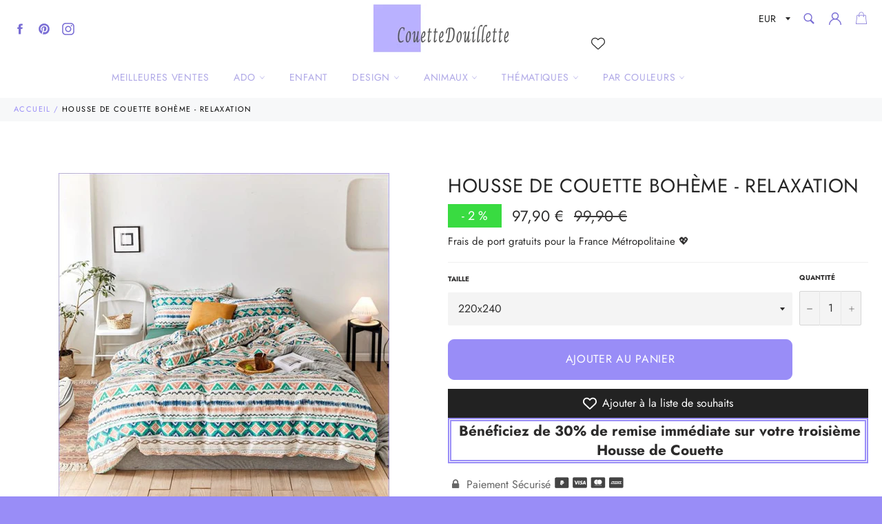

--- FILE ---
content_type: text/html; charset=utf-8
request_url: https://couettedouillette.com/products/housse-de-couette-boheme-relaxation
body_size: 41346
content:
<!doctype html>
<html class="no-js" lang="fr">
<head>
  
<meta name="robots" content="index,follow">
  		
  
  
  
  
  
  <meta charset="utf-8">
  <meta http-equiv="X-UA-Compatible" content="IE=edge,chrome=1">
  <meta name="viewport" content="width=device-width,initial-scale=1">
  <meta name="theme-color" content="#ffffff">

  
    <link rel="shortcut icon" href="//couettedouillette.com/cdn/shop/files/favicon_32x32.PNG?v=1615924373" type="image/png">
  

  <!-- éviter le duplicate content sur Shopify canonical -->
    
    
    
    
     <!-- éviter le duplicate content sur Shopify canonical -->  

  <title>
  Housse de Couette Bohème - Relaxation | Couettedouillette.com
  </title>

  
    <meta name="description" content="Créez une atmosphère radieuse et propice à la détente avec cette Housse de Couette Bohème - Relaxation Toutes nos Parures de lit bohème sont composées d’au moins une Housse de">
  

  <!-- /snippets/social-meta-tags.liquid -->




<meta property="og:site_name" content="Couettedouillette.com">
<meta property="og:url" content="https://couettedouillette.com/products/housse-de-couette-boheme-relaxation">
<meta property="og:title" content="Housse de Couette Bohème - Relaxation">
<meta property="og:type" content="product">
<meta property="og:description" content="Créez une atmosphère radieuse et propice à la détente avec cette Housse de Couette Bohème - Relaxation Toutes nos Parures de lit bohème sont composées d’au moins une Housse de">

  <meta property="og:price:amount" content="82,90">
  <meta property="og:price:currency" content="EUR">

<meta property="og:image" content="http://couettedouillette.com/cdn/shop/products/housse-de-couette-boheme-relaxation-couettedouillette-758_1200x1200.jpg?v=1609093238">
<meta property="og:image:secure_url" content="https://couettedouillette.com/cdn/shop/products/housse-de-couette-boheme-relaxation-couettedouillette-758_1200x1200.jpg?v=1609093238">


<meta name="twitter:card" content="summary_large_image">
<meta name="twitter:title" content="Housse de Couette Bohème - Relaxation">
<meta name="twitter:description" content="Créez une atmosphère radieuse et propice à la détente avec cette Housse de Couette Bohème - Relaxation Toutes nos Parures de lit bohème sont composées d’au moins une Housse de">


  <script>
    document.documentElement.className = document.documentElement.className.replace('no-js', 'js');
  </script>

  <link href="//couettedouillette.com/cdn/shop/t/14/assets/theme.scss.css?v=163077036515305332741764107634" rel="stylesheet" type="text/css" media="all" />
  <link href="//couettedouillette.com/cdn/shop/t/14/assets/flipclock.min.css?v=147815763647521735641599060358" rel="stylesheet" type="text/css" media="all" />
  <link href="//couettedouillette.com/cdn/shop/t/14/assets/owl.carousel.min.css?v=70516089817612781961599060366" rel="stylesheet" type="text/css" media="all" />
  
  <script>
    window.theme = window.theme || {};

    theme.strings = {
      stockAvailable: "1 restant",
      addToCart: "Ajouter au panier",
      soldOut: "Épuisé",
      unavailable: "Non disponible",
      noStockAvailable: "L\u0026#39;article n\u0026#39;a pu être ajouté à votre panier car il n\u0026#39;y en a pas assez en stock.",
      willNotShipUntil: "Sera expédié après [date]",
      willBeInStockAfter: "Sera en stock à compter de [date]",
      totalCartDiscount: "Vous économisez [savings]",
      addressError: "Vous ne trouvez pas cette adresse",
      addressNoResults: "Aucun résultat pour cette adresse",
      addressQueryLimit: "Vous avez dépassé la limite de Google utilisation de l'API. Envisager la mise à niveau à un \u003ca href=\"https:\/\/developers.google.com\/maps\/premium\/usage-limits\"\u003erégime spécial\u003c\/a\u003e.",
      authError: "Il y avait un problème authentifier votre compte Google Maps API.",
      slideNumber: "Faire glisser [slide_number], en cours"
    };var themeInfo = 'couettedouillette.myshopify.com';
  </script>

  
    <script>
      window.theme = window.theme || {};
      theme.moneyFormat = "\u003cspan class=money\u003e{{amount_with_comma_separator}}\u003c\/span\u003e €";
    </script>
  

  <script>window.performance && window.performance.mark && window.performance.mark('shopify.content_for_header.start');</script><meta name="google-site-verification" content="bga1RDC0GJOuEgB5efWkWcqVylGMs8rFeHYk3Ofvdmk">
<meta id="shopify-digital-wallet" name="shopify-digital-wallet" content="/17608704054/digital_wallets/dialog">
<meta name="shopify-checkout-api-token" content="3468c3285620c300c4774695b507d95e">
<meta id="in-context-paypal-metadata" data-shop-id="17608704054" data-venmo-supported="false" data-environment="production" data-locale="fr_FR" data-paypal-v4="true" data-currency="EUR">
<link rel="alternate" type="application/json+oembed" href="https://couettedouillette.com/products/housse-de-couette-boheme-relaxation.oembed">
<script async="async" src="/checkouts/internal/preloads.js?locale=fr-FR"></script>
<script id="shopify-features" type="application/json">{"accessToken":"3468c3285620c300c4774695b507d95e","betas":["rich-media-storefront-analytics"],"domain":"couettedouillette.com","predictiveSearch":true,"shopId":17608704054,"locale":"fr"}</script>
<script>var Shopify = Shopify || {};
Shopify.shop = "couettedouillette.myshopify.com";
Shopify.locale = "fr";
Shopify.currency = {"active":"EUR","rate":"1.0"};
Shopify.country = "FR";
Shopify.theme = {"name":"Thème CouetteDouillette 3.2","id":83243958326,"schema_name":"Billionaire Theme","schema_version":"3.2","theme_store_id":null,"role":"main"};
Shopify.theme.handle = "null";
Shopify.theme.style = {"id":null,"handle":null};
Shopify.cdnHost = "couettedouillette.com/cdn";
Shopify.routes = Shopify.routes || {};
Shopify.routes.root = "/";</script>
<script type="module">!function(o){(o.Shopify=o.Shopify||{}).modules=!0}(window);</script>
<script>!function(o){function n(){var o=[];function n(){o.push(Array.prototype.slice.apply(arguments))}return n.q=o,n}var t=o.Shopify=o.Shopify||{};t.loadFeatures=n(),t.autoloadFeatures=n()}(window);</script>
<script id="shop-js-analytics" type="application/json">{"pageType":"product"}</script>
<script defer="defer" async type="module" src="//couettedouillette.com/cdn/shopifycloud/shop-js/modules/v2/client.init-shop-cart-sync_CfnabTz1.fr.esm.js"></script>
<script defer="defer" async type="module" src="//couettedouillette.com/cdn/shopifycloud/shop-js/modules/v2/chunk.common_1HJ87NEU.esm.js"></script>
<script defer="defer" async type="module" src="//couettedouillette.com/cdn/shopifycloud/shop-js/modules/v2/chunk.modal_BHK_cQfO.esm.js"></script>
<script type="module">
  await import("//couettedouillette.com/cdn/shopifycloud/shop-js/modules/v2/client.init-shop-cart-sync_CfnabTz1.fr.esm.js");
await import("//couettedouillette.com/cdn/shopifycloud/shop-js/modules/v2/chunk.common_1HJ87NEU.esm.js");
await import("//couettedouillette.com/cdn/shopifycloud/shop-js/modules/v2/chunk.modal_BHK_cQfO.esm.js");

  window.Shopify.SignInWithShop?.initShopCartSync?.({"fedCMEnabled":true,"windoidEnabled":true});

</script>
<script>(function() {
  var isLoaded = false;
  function asyncLoad() {
    if (isLoaded) return;
    isLoaded = true;
    var urls = ["https:\/\/s3.amazonaws.com\/verge-shopify\/verge-json-ld.js?shop=couettedouillette.myshopify.com"];
    for (var i = 0; i < urls.length; i++) {
      var s = document.createElement('script');
      s.type = 'text/javascript';
      s.async = true;
      s.src = urls[i];
      var x = document.getElementsByTagName('script')[0];
      x.parentNode.insertBefore(s, x);
    }
  };
  if(window.attachEvent) {
    window.attachEvent('onload', asyncLoad);
  } else {
    window.addEventListener('load', asyncLoad, false);
  }
})();</script>
<script id="__st">var __st={"a":17608704054,"offset":-18000,"reqid":"f29a4ce6-5fdd-4127-b82d-f830fc1f740d-1769558415","pageurl":"couettedouillette.com\/products\/housse-de-couette-boheme-relaxation","u":"f3337a7c717f","p":"product","rtyp":"product","rid":6049589723331};</script>
<script>window.ShopifyPaypalV4VisibilityTracking = true;</script>
<script id="captcha-bootstrap">!function(){'use strict';const t='contact',e='account',n='new_comment',o=[[t,t],['blogs',n],['comments',n],[t,'customer']],c=[[e,'customer_login'],[e,'guest_login'],[e,'recover_customer_password'],[e,'create_customer']],r=t=>t.map((([t,e])=>`form[action*='/${t}']:not([data-nocaptcha='true']) input[name='form_type'][value='${e}']`)).join(','),a=t=>()=>t?[...document.querySelectorAll(t)].map((t=>t.form)):[];function s(){const t=[...o],e=r(t);return a(e)}const i='password',u='form_key',d=['recaptcha-v3-token','g-recaptcha-response','h-captcha-response',i],f=()=>{try{return window.sessionStorage}catch{return}},m='__shopify_v',_=t=>t.elements[u];function p(t,e,n=!1){try{const o=window.sessionStorage,c=JSON.parse(o.getItem(e)),{data:r}=function(t){const{data:e,action:n}=t;return t[m]||n?{data:e,action:n}:{data:t,action:n}}(c);for(const[e,n]of Object.entries(r))t.elements[e]&&(t.elements[e].value=n);n&&o.removeItem(e)}catch(o){console.error('form repopulation failed',{error:o})}}const l='form_type',E='cptcha';function T(t){t.dataset[E]=!0}const w=window,h=w.document,L='Shopify',v='ce_forms',y='captcha';let A=!1;((t,e)=>{const n=(g='f06e6c50-85a8-45c8-87d0-21a2b65856fe',I='https://cdn.shopify.com/shopifycloud/storefront-forms-hcaptcha/ce_storefront_forms_captcha_hcaptcha.v1.5.2.iife.js',D={infoText:'Protégé par hCaptcha',privacyText:'Confidentialité',termsText:'Conditions'},(t,e,n)=>{const o=w[L][v],c=o.bindForm;if(c)return c(t,g,e,D).then(n);var r;o.q.push([[t,g,e,D],n]),r=I,A||(h.body.append(Object.assign(h.createElement('script'),{id:'captcha-provider',async:!0,src:r})),A=!0)});var g,I,D;w[L]=w[L]||{},w[L][v]=w[L][v]||{},w[L][v].q=[],w[L][y]=w[L][y]||{},w[L][y].protect=function(t,e){n(t,void 0,e),T(t)},Object.freeze(w[L][y]),function(t,e,n,w,h,L){const[v,y,A,g]=function(t,e,n){const i=e?o:[],u=t?c:[],d=[...i,...u],f=r(d),m=r(i),_=r(d.filter((([t,e])=>n.includes(e))));return[a(f),a(m),a(_),s()]}(w,h,L),I=t=>{const e=t.target;return e instanceof HTMLFormElement?e:e&&e.form},D=t=>v().includes(t);t.addEventListener('submit',(t=>{const e=I(t);if(!e)return;const n=D(e)&&!e.dataset.hcaptchaBound&&!e.dataset.recaptchaBound,o=_(e),c=g().includes(e)&&(!o||!o.value);(n||c)&&t.preventDefault(),c&&!n&&(function(t){try{if(!f())return;!function(t){const e=f();if(!e)return;const n=_(t);if(!n)return;const o=n.value;o&&e.removeItem(o)}(t);const e=Array.from(Array(32),(()=>Math.random().toString(36)[2])).join('');!function(t,e){_(t)||t.append(Object.assign(document.createElement('input'),{type:'hidden',name:u})),t.elements[u].value=e}(t,e),function(t,e){const n=f();if(!n)return;const o=[...t.querySelectorAll(`input[type='${i}']`)].map((({name:t})=>t)),c=[...d,...o],r={};for(const[a,s]of new FormData(t).entries())c.includes(a)||(r[a]=s);n.setItem(e,JSON.stringify({[m]:1,action:t.action,data:r}))}(t,e)}catch(e){console.error('failed to persist form',e)}}(e),e.submit())}));const S=(t,e)=>{t&&!t.dataset[E]&&(n(t,e.some((e=>e===t))),T(t))};for(const o of['focusin','change'])t.addEventListener(o,(t=>{const e=I(t);D(e)&&S(e,y())}));const B=e.get('form_key'),M=e.get(l),P=B&&M;t.addEventListener('DOMContentLoaded',(()=>{const t=y();if(P)for(const e of t)e.elements[l].value===M&&p(e,B);[...new Set([...A(),...v().filter((t=>'true'===t.dataset.shopifyCaptcha))])].forEach((e=>S(e,t)))}))}(h,new URLSearchParams(w.location.search),n,t,e,['guest_login'])})(!0,!0)}();</script>
<script integrity="sha256-4kQ18oKyAcykRKYeNunJcIwy7WH5gtpwJnB7kiuLZ1E=" data-source-attribution="shopify.loadfeatures" defer="defer" src="//couettedouillette.com/cdn/shopifycloud/storefront/assets/storefront/load_feature-a0a9edcb.js" crossorigin="anonymous"></script>
<script data-source-attribution="shopify.dynamic_checkout.dynamic.init">var Shopify=Shopify||{};Shopify.PaymentButton=Shopify.PaymentButton||{isStorefrontPortableWallets:!0,init:function(){window.Shopify.PaymentButton.init=function(){};var t=document.createElement("script");t.src="https://couettedouillette.com/cdn/shopifycloud/portable-wallets/latest/portable-wallets.fr.js",t.type="module",document.head.appendChild(t)}};
</script>
<script data-source-attribution="shopify.dynamic_checkout.buyer_consent">
  function portableWalletsHideBuyerConsent(e){var t=document.getElementById("shopify-buyer-consent"),n=document.getElementById("shopify-subscription-policy-button");t&&n&&(t.classList.add("hidden"),t.setAttribute("aria-hidden","true"),n.removeEventListener("click",e))}function portableWalletsShowBuyerConsent(e){var t=document.getElementById("shopify-buyer-consent"),n=document.getElementById("shopify-subscription-policy-button");t&&n&&(t.classList.remove("hidden"),t.removeAttribute("aria-hidden"),n.addEventListener("click",e))}window.Shopify?.PaymentButton&&(window.Shopify.PaymentButton.hideBuyerConsent=portableWalletsHideBuyerConsent,window.Shopify.PaymentButton.showBuyerConsent=portableWalletsShowBuyerConsent);
</script>
<script>
  function portableWalletsCleanup(e){e&&e.src&&console.error("Failed to load portable wallets script "+e.src);var t=document.querySelectorAll("shopify-accelerated-checkout .shopify-payment-button__skeleton, shopify-accelerated-checkout-cart .wallet-cart-button__skeleton"),e=document.getElementById("shopify-buyer-consent");for(let e=0;e<t.length;e++)t[e].remove();e&&e.remove()}function portableWalletsNotLoadedAsModule(e){e instanceof ErrorEvent&&"string"==typeof e.message&&e.message.includes("import.meta")&&"string"==typeof e.filename&&e.filename.includes("portable-wallets")&&(window.removeEventListener("error",portableWalletsNotLoadedAsModule),window.Shopify.PaymentButton.failedToLoad=e,"loading"===document.readyState?document.addEventListener("DOMContentLoaded",window.Shopify.PaymentButton.init):window.Shopify.PaymentButton.init())}window.addEventListener("error",portableWalletsNotLoadedAsModule);
</script>

<script type="module" src="https://couettedouillette.com/cdn/shopifycloud/portable-wallets/latest/portable-wallets.fr.js" onError="portableWalletsCleanup(this)" crossorigin="anonymous"></script>
<script nomodule>
  document.addEventListener("DOMContentLoaded", portableWalletsCleanup);
</script>

<link id="shopify-accelerated-checkout-styles" rel="stylesheet" media="screen" href="https://couettedouillette.com/cdn/shopifycloud/portable-wallets/latest/accelerated-checkout-backwards-compat.css" crossorigin="anonymous">
<style id="shopify-accelerated-checkout-cart">
        #shopify-buyer-consent {
  margin-top: 1em;
  display: inline-block;
  width: 100%;
}

#shopify-buyer-consent.hidden {
  display: none;
}

#shopify-subscription-policy-button {
  background: none;
  border: none;
  padding: 0;
  text-decoration: underline;
  font-size: inherit;
  cursor: pointer;
}

#shopify-subscription-policy-button::before {
  box-shadow: none;
}

      </style>

<script>window.performance && window.performance.mark && window.performance.mark('shopify.content_for_header.end');</script>

	
  
  <script src="//couettedouillette.com/cdn/shop/t/14/assets/jquery-3.4.1.min.js?v=81049236547974671631599060363"></script>
  <script src="//couettedouillette.com/cdn/shop/t/14/assets/js.cookie.min.js?v=157088818796750536761599060364"></script>
  <script src="//couettedouillette.com/cdn/shop/t/14/assets/flipclock.min.js?v=168443436528212987651599060359"></script>
  
  
  
  
	  
  
    <meta name="google-site-verification" content="RXOI4F2eKdeeVZrpKfim3qYzo_sUyDMm6FSlnq1JUlA" />
  
  <script async defer data-pin-hover="true" data-pin-tall="true" data-pin-round="true" data-pin-save="false" src="//assets.pinterest.com/js/pinit.js"></script>

  <!-- Pinterest Tag -->
<script>
!function(e){if(!window.pintrk){window.pintrk = function () {
window.pintrk.queue.push(Array.prototype.slice.call(arguments))};var
  n=window.pintrk;n.queue=[],n.version="3.0";var
  t=document.createElement("script");t.async=!0,t.src=e;var
  r=document.getElementsByTagName("script")[0];
  r.parentNode.insertBefore(t,r)}}("https://s.pinimg.com/ct/core.js");
pintrk('load', '2614235079784', {em: '<user_email_address>'});
pintrk('page');
</script>
<noscript>
<img height="1" width="1" style="display:none;" alt=""
  src="https://ct.pinterest.com/v3/?event=init&tid=2614235079784&pd[em]=<hashed_email_address>&noscript=1" />
</noscript>
<!-- end Pinterest Tag -->
  
  
  <!-- Google Tag Manager -->
<script>(function(w,d,s,l,i){w[l]=w[l]||[];w[l].push({'gtm.start':
new Date().getTime(),event:'gtm.js'});var f=d.getElementsByTagName(s)[0],
j=d.createElement(s),dl=l!='dataLayer'?'&l='+l:'';j.async=true;j.src=
'https://www.googletagmanager.com/gtm.js?id='+i+dl;f.parentNode.insertBefore(j,f);
})(window,document,'script','dataLayer','GTM-5QHT92T');</script>
<!-- End Google Tag Manager -->

<!-- Google tag (gtag.js) -->
<script async src="https://www.googletagmanager.com/gtag/js?id=AW-452922521"></script>
<script>
  window.dataLayer = window.dataLayer || [];
  function gtag(){dataLayer.push(arguments);}
  gtag('js', new Date());

  gtag('config', 'AW-452922521');
</script>  
  
  
<!-- BEGIN app block: shopify://apps/vitals/blocks/app-embed/aeb48102-2a5a-4f39-bdbd-d8d49f4e20b8 --><link rel="preconnect" href="https://appsolve.io/" /><link rel="preconnect" href="https://cdn-sf.vitals.app/" /><script data-ver="58" id="vtlsAebData" class="notranslate">window.vtlsLiquidData = window.vtlsLiquidData || {};window.vtlsLiquidData.buildId = 57096;

window.vtlsLiquidData.apiHosts = {
	...window.vtlsLiquidData.apiHosts,
	"1": "https://appsolve.io"
};
	window.vtlsLiquidData.moduleSettings = {"4":{"487":"10","488":"b7b7fa","673":false,"975":true,"976":true,"980":"{}"},"9":[],"10":{"66":"circle","67":"ffffff","68":"pop","69":"left","70":2,"71":"ff0101"},"13":{"34":"☞ ne m'oubliez pas..."},"25":{"537":false,"538":true,"541":"505050","542":"Voir plus de résultats","543":"Recherches populaires","544":"Voici les résultats","545":"Aucun résultat","546":"Quel modèle recherchez_vous ?","547":"Collections","548":true},"34":{"184":true,"192":true,"233":"Vue Récemment","237":"left","254":"31e149","324":"Ajouter au panier","343":false,"405":true,"439":"pour","444":"Rupture de stock","853":"ffffff","854":"f6f6f6","855":"4f4f4f","957":"{\"productTitle\":{\"traits\":{\"fontWeight\":{\"default\":\"600\"}}}}","1016":1,"1018":1,"1020":true,"1027":true},"48":{"469":true,"491":true,"588":true,"595":false,"603":"","605":"","606":"","781":true,"783":1,"876":0,"1076":true,"1105":0,"1198":false},"57":{"710":"Liste de souhaits","711":"Enregistrez vos produits préférés pour plus tard","712":"Ajouter à la liste de souhaits","713":"Ajouté à la liste de souhaits","714":true,"716":true,"717":"f31212","718":"De","719":"Ajouter au panier","720":true,"721":"En rupture de stock","722":16,"766":"Partager","767":"Partager la liste d'envies","768":"Copier le lien","769":"Lien copié","770":"Votre liste d'envies est vide.","771":true,"772":"Ma liste d'envies","778":"ffffff","779":"000000","780":"ffffff","791":"","792":"","801":true,"804":"000000","805":"FFFFFF","874":"header","889":"Ajouté au panier","896":"light","897":"2A2A2A","898":20,"899":"121212","900":"FFFFFF","901":16,"990":0,"992":"{}","1189":false,"1195":"\/a\/page","1196":"\/a\/page","1206":false}};

window.vtlsLiquidData.shopThemeName = "Billionaire Theme";window.vtlsLiquidData.settingTranslation = {"13":{"34":{"fr":"☞ ne m'oubliez pas..."}},"25":{"542":{"fr":"Voir plus de résultats"},"543":{"fr":"Recherches populaires"},"544":{"fr":"Voici les résultats"},"545":{"fr":"Aucun résultat"},"546":{"fr":"Quel modèle recherchez_vous ?"},"547":{"fr":"Collections"}},"34":{"233":{"fr":"Vue Récemment"},"324":{"fr":"Ajouter au panier"},"439":{"fr":"pour"},"444":{"fr":"Rupture de stock"}},"57":{"710":{"fr":"Liste de souhaits"},"711":{"fr":"Enregistrez vos produits préférés pour plus tard"},"712":{"fr":"Ajouter à la liste de souhaits"},"713":{"fr":"Ajouté à la liste de souhaits"},"718":{"fr":"De"},"719":{"fr":"Ajouter au panier"},"721":{"fr":"En rupture de stock"},"766":{"fr":"Partager"},"767":{"fr":"Partager la liste d'envies"},"768":{"fr":"Copier le lien"},"769":{"fr":"Lien copié"},"770":{"fr":"Votre liste d'envies est vide."},"772":{"fr":"Ma liste d'envies"},"889":{"fr":"Ajouté au panier"}}};window.vtlsLiquidData.shopSettings={};window.vtlsLiquidData.shopSettings.cartType="";window.vtlsLiquidData.spat="3878ef9a21712ebcb60d35aace42314e";window.vtlsLiquidData.shopInfo={id:17608704054,domain:"couettedouillette.com",shopifyDomain:"couettedouillette.myshopify.com",primaryLocaleIsoCode: "fr",defaultCurrency:"EUR",enabledCurrencies:["EUR"],moneyFormat:"\u003cspan class=money\u003e{{amount_with_comma_separator}}\u003c\/span\u003e €",moneyWithCurrencyFormat:"\u003cspan class=money\u003e{{amount_with_comma_separator}} € EUR\u003c\/span\u003e",appId:"1",appName:"Vitals",};window.vtlsLiquidData.acceptedScopes = {"1":[26,25,27,22,2,8,14,20,24,16,18,10,13,21,4,11,1,7,3,19,23,15,17,9,12,47,48,49,38,29,51,46,31,32,34,28,53,50,30,52,33,35,36,37]};window.vtlsLiquidData.product = {"id": 6049589723331,"available": true,"title": "Housse de Couette Bohème - Relaxation","handle": "housse-de-couette-boheme-relaxation","vendor": "Couettedouillette.com","type": "Housse de Couette Bohème","tags": ["1 personne","1 place","140x200","2 personnes","2 places","220x240"],"description": "1","featured_image":{"src": "//couettedouillette.com/cdn/shop/products/housse-de-couette-boheme-relaxation-couettedouillette-758.jpg?v=1609093238","aspect_ratio": "1.0"},"collectionIds": [158135681078],"variants": [{"id": 37391010726083,"title": "220x240","option1": "220x240","option2": null,"option3": null,"price": 9790,"compare_at_price": 9990,"available": true,"image":{"src": "//couettedouillette.com/cdn/shop/products/housse-de-couette-boheme-relaxation-couettedouillette-758.jpg?v=1609093238","alt": "Housse de Couette Bohème - Relaxation | Couettedouillette","aspect_ratio": 1.0},"featured_media_id":15056151838915,"is_preorderable":0},{"id": 37391010758851,"title": "200x230","option1": "200x230","option2": null,"option3": null,"price": 8290,"compare_at_price": 8490,"available": true,"image":{"src": "//couettedouillette.com/cdn/shop/products/housse-de-couette-boheme-relaxation-couettedouillette-758.jpg?v=1609093238","alt": "Housse de Couette Bohème - Relaxation | Couettedouillette","aspect_ratio": 1.0},"featured_media_id":15056151838915,"is_preorderable":0}],"options": [{"name": "Taille"}],"metafields": {"reviews": {}}};window.vtlsLiquidData.cacheKeys = [1653386810,0,1702584193,1668267685,1658997727,0,0,0 ];</script><script id="vtlsAebDynamicFunctions" class="notranslate">window.vtlsLiquidData = window.vtlsLiquidData || {};window.vtlsLiquidData.dynamicFunctions = ({$,vitalsGet,vitalsSet,VITALS_GET_$_DESCRIPTION,VITALS_GET_$_END_SECTION,VITALS_GET_$_ATC_FORM,VITALS_GET_$_ATC_BUTTON,submit_button,form_add_to_cart,cartItemVariantId,VITALS_EVENT_CART_UPDATED,VITALS_EVENT_DISCOUNTS_LOADED,VITALS_EVENT_RENDER_CAROUSEL_STARS,VITALS_EVENT_RENDER_COLLECTION_STARS,VITALS_EVENT_SMART_BAR_RENDERED,VITALS_EVENT_SMART_BAR_CLOSED,VITALS_EVENT_TABS_RENDERED,VITALS_EVENT_VARIANT_CHANGED,VITALS_EVENT_ATC_BUTTON_FOUND,VITALS_IS_MOBILE,VITALS_PAGE_TYPE,VITALS_APPEND_CSS,VITALS_HOOK__CAN_EXECUTE_CHECKOUT,VITALS_HOOK__GET_CUSTOM_CHECKOUT_URL_PARAMETERS,VITALS_HOOK__GET_CUSTOM_VARIANT_SELECTOR,VITALS_HOOK__GET_IMAGES_DEFAULT_SIZE,VITALS_HOOK__ON_CLICK_CHECKOUT_BUTTON,VITALS_HOOK__DONT_ACCELERATE_CHECKOUT,VITALS_HOOK__ON_ATC_STAY_ON_THE_SAME_PAGE,VITALS_HOOK__CAN_EXECUTE_ATC,VITALS_FLAG__IGNORE_VARIANT_ID_FROM_URL,VITALS_FLAG__UPDATE_ATC_BUTTON_REFERENCE,VITALS_FLAG__UPDATE_CART_ON_CHECKOUT,VITALS_FLAG__USE_CAPTURE_FOR_ATC_BUTTON,VITALS_FLAG__USE_FIRST_ATC_SPAN_FOR_PRE_ORDER,VITALS_FLAG__USE_HTML_FOR_STICKY_ATC_BUTTON,VITALS_FLAG__STOP_EXECUTION,VITALS_FLAG__USE_CUSTOM_COLLECTION_FILTER_DROPDOWN,VITALS_FLAG__PRE_ORDER_START_WITH_OBSERVER,VITALS_FLAG__PRE_ORDER_OBSERVER_DELAY,VITALS_FLAG__ON_CHECKOUT_CLICK_USE_CAPTURE_EVENT,handle,}) => {return {"147": {"location":"form","locator":"after"},"221": (html) => {
							$('a[href*="/products/'+handle+'"].product-card h3.product-card__name').after(html);
						},"398": {"location":"product_end","locator":"append"},"687": {"location":"form","locator":"prepend"},};};</script><script id="vtlsAebDocumentInjectors" class="notranslate">window.vtlsLiquidData = window.vtlsLiquidData || {};window.vtlsLiquidData.documentInjectors = ({$,vitalsGet,vitalsSet,VITALS_IS_MOBILE,VITALS_APPEND_CSS}) => {const documentInjectors = {};documentInjectors["1"]={};documentInjectors["1"]["d"]=[];documentInjectors["1"]["d"]["0"]={};documentInjectors["1"]["d"]["0"]["a"]=null;documentInjectors["1"]["d"]["0"]["s"]="div[itemprop=\"offers\"]";documentInjectors["2"]={};documentInjectors["2"]["d"]=[];documentInjectors["2"]["d"]["0"]={};documentInjectors["2"]["d"]["0"]["a"]={"l":"after"};documentInjectors["2"]["d"]["0"]["s"]="main.main-content \u003e div#shopify-section-product-template \u003e div#ProductSection-product-template \u003e .product-single";documentInjectors["5"]={};documentInjectors["5"]["d"]=[];documentInjectors["5"]["d"]["0"]={};documentInjectors["5"]["d"]["0"]["a"]={"l":"after"};documentInjectors["5"]["d"]["0"]["s"]="#SiteNavSearchCart";documentInjectors["5"]["m"]=[];documentInjectors["5"]["m"]["0"]={};documentInjectors["5"]["m"]["0"]["a"]={"l":"prepend","css":"display:inline-flex;vertical-align:middle;"};documentInjectors["5"]["m"]["0"]["s"]="#SiteNavSearchCart";documentInjectors["12"]={};documentInjectors["12"]["d"]=[];documentInjectors["12"]["d"]["0"]={};documentInjectors["12"]["d"]["0"]["a"]=null;documentInjectors["12"]["d"]["0"]["s"]=".product-form";documentInjectors["12"]["d"]["1"]={};documentInjectors["12"]["d"]["1"]["a"]=[];documentInjectors["12"]["d"]["1"]["s"]="form[action*=\"\/cart\/add\"]:visible:not([id*=\"product-form-installment\"]):not([id*=\"product-installment-form\"]):not(.vtls-exclude-atc-injector *)";documentInjectors["11"]={};documentInjectors["11"]["d"]=[];documentInjectors["11"]["d"]["0"]={};documentInjectors["11"]["d"]["0"]["a"]={"ctx":"outside"};documentInjectors["11"]["d"]["0"]["s"]="#AddToCart-product-template";documentInjectors["11"]["d"]["1"]={};documentInjectors["11"]["d"]["1"]["a"]={"ctx":"inside","last":false};documentInjectors["11"]["d"]["1"]["s"]="[type=\"submit\"]:not(.swym-button)";documentInjectors["11"]["d"]["2"]={};documentInjectors["11"]["d"]["2"]["a"]={"ctx":"inside","last":false};documentInjectors["11"]["d"]["2"]["s"]="[name=\"add\"]:not(.swym-button)";documentInjectors["6"]={};documentInjectors["6"]["d"]=[];documentInjectors["6"]["d"]["0"]={};documentInjectors["6"]["d"]["0"]["a"]=[];documentInjectors["6"]["d"]["0"]["s"]=".grid--no-gutters.grid--uniform";return documentInjectors;};</script><script id="vtlsAebBundle" src="https://cdn-sf.vitals.app/assets/js/bundle-62d314bddeac4b30ad7482990ba78cb9.js" async></script>

<!-- END app block --><link rel="canonical" href="https://couettedouillette.com/products/housse-de-couette-boheme-relaxation">
<link href="https://monorail-edge.shopifysvc.com" rel="dns-prefetch">
<script>(function(){if ("sendBeacon" in navigator && "performance" in window) {try {var session_token_from_headers = performance.getEntriesByType('navigation')[0].serverTiming.find(x => x.name == '_s').description;} catch {var session_token_from_headers = undefined;}var session_cookie_matches = document.cookie.match(/_shopify_s=([^;]*)/);var session_token_from_cookie = session_cookie_matches && session_cookie_matches.length === 2 ? session_cookie_matches[1] : "";var session_token = session_token_from_headers || session_token_from_cookie || "";function handle_abandonment_event(e) {var entries = performance.getEntries().filter(function(entry) {return /monorail-edge.shopifysvc.com/.test(entry.name);});if (!window.abandonment_tracked && entries.length === 0) {window.abandonment_tracked = true;var currentMs = Date.now();var navigation_start = performance.timing.navigationStart;var payload = {shop_id: 17608704054,url: window.location.href,navigation_start,duration: currentMs - navigation_start,session_token,page_type: "product"};window.navigator.sendBeacon("https://monorail-edge.shopifysvc.com/v1/produce", JSON.stringify({schema_id: "online_store_buyer_site_abandonment/1.1",payload: payload,metadata: {event_created_at_ms: currentMs,event_sent_at_ms: currentMs}}));}}window.addEventListener('pagehide', handle_abandonment_event);}}());</script>
<script id="web-pixels-manager-setup">(function e(e,d,r,n,o){if(void 0===o&&(o={}),!Boolean(null===(a=null===(i=window.Shopify)||void 0===i?void 0:i.analytics)||void 0===a?void 0:a.replayQueue)){var i,a;window.Shopify=window.Shopify||{};var t=window.Shopify;t.analytics=t.analytics||{};var s=t.analytics;s.replayQueue=[],s.publish=function(e,d,r){return s.replayQueue.push([e,d,r]),!0};try{self.performance.mark("wpm:start")}catch(e){}var l=function(){var e={modern:/Edge?\/(1{2}[4-9]|1[2-9]\d|[2-9]\d{2}|\d{4,})\.\d+(\.\d+|)|Firefox\/(1{2}[4-9]|1[2-9]\d|[2-9]\d{2}|\d{4,})\.\d+(\.\d+|)|Chrom(ium|e)\/(9{2}|\d{3,})\.\d+(\.\d+|)|(Maci|X1{2}).+ Version\/(15\.\d+|(1[6-9]|[2-9]\d|\d{3,})\.\d+)([,.]\d+|)( \(\w+\)|)( Mobile\/\w+|) Safari\/|Chrome.+OPR\/(9{2}|\d{3,})\.\d+\.\d+|(CPU[ +]OS|iPhone[ +]OS|CPU[ +]iPhone|CPU IPhone OS|CPU iPad OS)[ +]+(15[._]\d+|(1[6-9]|[2-9]\d|\d{3,})[._]\d+)([._]\d+|)|Android:?[ /-](13[3-9]|1[4-9]\d|[2-9]\d{2}|\d{4,})(\.\d+|)(\.\d+|)|Android.+Firefox\/(13[5-9]|1[4-9]\d|[2-9]\d{2}|\d{4,})\.\d+(\.\d+|)|Android.+Chrom(ium|e)\/(13[3-9]|1[4-9]\d|[2-9]\d{2}|\d{4,})\.\d+(\.\d+|)|SamsungBrowser\/([2-9]\d|\d{3,})\.\d+/,legacy:/Edge?\/(1[6-9]|[2-9]\d|\d{3,})\.\d+(\.\d+|)|Firefox\/(5[4-9]|[6-9]\d|\d{3,})\.\d+(\.\d+|)|Chrom(ium|e)\/(5[1-9]|[6-9]\d|\d{3,})\.\d+(\.\d+|)([\d.]+$|.*Safari\/(?![\d.]+ Edge\/[\d.]+$))|(Maci|X1{2}).+ Version\/(10\.\d+|(1[1-9]|[2-9]\d|\d{3,})\.\d+)([,.]\d+|)( \(\w+\)|)( Mobile\/\w+|) Safari\/|Chrome.+OPR\/(3[89]|[4-9]\d|\d{3,})\.\d+\.\d+|(CPU[ +]OS|iPhone[ +]OS|CPU[ +]iPhone|CPU IPhone OS|CPU iPad OS)[ +]+(10[._]\d+|(1[1-9]|[2-9]\d|\d{3,})[._]\d+)([._]\d+|)|Android:?[ /-](13[3-9]|1[4-9]\d|[2-9]\d{2}|\d{4,})(\.\d+|)(\.\d+|)|Mobile Safari.+OPR\/([89]\d|\d{3,})\.\d+\.\d+|Android.+Firefox\/(13[5-9]|1[4-9]\d|[2-9]\d{2}|\d{4,})\.\d+(\.\d+|)|Android.+Chrom(ium|e)\/(13[3-9]|1[4-9]\d|[2-9]\d{2}|\d{4,})\.\d+(\.\d+|)|Android.+(UC? ?Browser|UCWEB|U3)[ /]?(15\.([5-9]|\d{2,})|(1[6-9]|[2-9]\d|\d{3,})\.\d+)\.\d+|SamsungBrowser\/(5\.\d+|([6-9]|\d{2,})\.\d+)|Android.+MQ{2}Browser\/(14(\.(9|\d{2,})|)|(1[5-9]|[2-9]\d|\d{3,})(\.\d+|))(\.\d+|)|K[Aa][Ii]OS\/(3\.\d+|([4-9]|\d{2,})\.\d+)(\.\d+|)/},d=e.modern,r=e.legacy,n=navigator.userAgent;return n.match(d)?"modern":n.match(r)?"legacy":"unknown"}(),u="modern"===l?"modern":"legacy",c=(null!=n?n:{modern:"",legacy:""})[u],f=function(e){return[e.baseUrl,"/wpm","/b",e.hashVersion,"modern"===e.buildTarget?"m":"l",".js"].join("")}({baseUrl:d,hashVersion:r,buildTarget:u}),m=function(e){var d=e.version,r=e.bundleTarget,n=e.surface,o=e.pageUrl,i=e.monorailEndpoint;return{emit:function(e){var a=e.status,t=e.errorMsg,s=(new Date).getTime(),l=JSON.stringify({metadata:{event_sent_at_ms:s},events:[{schema_id:"web_pixels_manager_load/3.1",payload:{version:d,bundle_target:r,page_url:o,status:a,surface:n,error_msg:t},metadata:{event_created_at_ms:s}}]});if(!i)return console&&console.warn&&console.warn("[Web Pixels Manager] No Monorail endpoint provided, skipping logging."),!1;try{return self.navigator.sendBeacon.bind(self.navigator)(i,l)}catch(e){}var u=new XMLHttpRequest;try{return u.open("POST",i,!0),u.setRequestHeader("Content-Type","text/plain"),u.send(l),!0}catch(e){return console&&console.warn&&console.warn("[Web Pixels Manager] Got an unhandled error while logging to Monorail."),!1}}}}({version:r,bundleTarget:l,surface:e.surface,pageUrl:self.location.href,monorailEndpoint:e.monorailEndpoint});try{o.browserTarget=l,function(e){var d=e.src,r=e.async,n=void 0===r||r,o=e.onload,i=e.onerror,a=e.sri,t=e.scriptDataAttributes,s=void 0===t?{}:t,l=document.createElement("script"),u=document.querySelector("head"),c=document.querySelector("body");if(l.async=n,l.src=d,a&&(l.integrity=a,l.crossOrigin="anonymous"),s)for(var f in s)if(Object.prototype.hasOwnProperty.call(s,f))try{l.dataset[f]=s[f]}catch(e){}if(o&&l.addEventListener("load",o),i&&l.addEventListener("error",i),u)u.appendChild(l);else{if(!c)throw new Error("Did not find a head or body element to append the script");c.appendChild(l)}}({src:f,async:!0,onload:function(){if(!function(){var e,d;return Boolean(null===(d=null===(e=window.Shopify)||void 0===e?void 0:e.analytics)||void 0===d?void 0:d.initialized)}()){var d=window.webPixelsManager.init(e)||void 0;if(d){var r=window.Shopify.analytics;r.replayQueue.forEach((function(e){var r=e[0],n=e[1],o=e[2];d.publishCustomEvent(r,n,o)})),r.replayQueue=[],r.publish=d.publishCustomEvent,r.visitor=d.visitor,r.initialized=!0}}},onerror:function(){return m.emit({status:"failed",errorMsg:"".concat(f," has failed to load")})},sri:function(e){var d=/^sha384-[A-Za-z0-9+/=]+$/;return"string"==typeof e&&d.test(e)}(c)?c:"",scriptDataAttributes:o}),m.emit({status:"loading"})}catch(e){m.emit({status:"failed",errorMsg:(null==e?void 0:e.message)||"Unknown error"})}}})({shopId: 17608704054,storefrontBaseUrl: "https://couettedouillette.com",extensionsBaseUrl: "https://extensions.shopifycdn.com/cdn/shopifycloud/web-pixels-manager",monorailEndpoint: "https://monorail-edge.shopifysvc.com/unstable/produce_batch",surface: "storefront-renderer",enabledBetaFlags: ["2dca8a86"],webPixelsConfigList: [{"id":"899907928","configuration":"{\"config\":\"{\\\"pixel_id\\\":\\\"AW-452922521\\\",\\\"target_country\\\":\\\"FR\\\",\\\"gtag_events\\\":[{\\\"type\\\":\\\"search\\\",\\\"action_label\\\":\\\"AW-452922521\\\/cDg7COvG-e4BEJmZ_NcB\\\"},{\\\"type\\\":\\\"begin_checkout\\\",\\\"action_label\\\":\\\"AW-452922521\\\/jmHeCOjG-e4BEJmZ_NcB\\\"},{\\\"type\\\":\\\"view_item\\\",\\\"action_label\\\":[\\\"AW-452922521\\\/P0syCOLG-e4BEJmZ_NcB\\\",\\\"MC-2Q1Z7N7F6T\\\"]},{\\\"type\\\":\\\"purchase\\\",\\\"action_label\\\":[\\\"AW-452922521\\\/r22hCN_G-e4BEJmZ_NcB\\\",\\\"MC-2Q1Z7N7F6T\\\"]},{\\\"type\\\":\\\"page_view\\\",\\\"action_label\\\":[\\\"AW-452922521\\\/Hm0-CNzG-e4BEJmZ_NcB\\\",\\\"MC-2Q1Z7N7F6T\\\"]},{\\\"type\\\":\\\"add_payment_info\\\",\\\"action_label\\\":\\\"AW-452922521\\\/NeOfCO7G-e4BEJmZ_NcB\\\"},{\\\"type\\\":\\\"add_to_cart\\\",\\\"action_label\\\":\\\"AW-452922521\\\/lh5BCOXG-e4BEJmZ_NcB\\\"}],\\\"enable_monitoring_mode\\\":false}\"}","eventPayloadVersion":"v1","runtimeContext":"OPEN","scriptVersion":"b2a88bafab3e21179ed38636efcd8a93","type":"APP","apiClientId":1780363,"privacyPurposes":[],"dataSharingAdjustments":{"protectedCustomerApprovalScopes":["read_customer_address","read_customer_email","read_customer_name","read_customer_personal_data","read_customer_phone"]}},{"id":"330269016","configuration":"{\"pixel_id\":\"2581767342094630\",\"pixel_type\":\"facebook_pixel\",\"metaapp_system_user_token\":\"-\"}","eventPayloadVersion":"v1","runtimeContext":"OPEN","scriptVersion":"ca16bc87fe92b6042fbaa3acc2fbdaa6","type":"APP","apiClientId":2329312,"privacyPurposes":["ANALYTICS","MARKETING","SALE_OF_DATA"],"dataSharingAdjustments":{"protectedCustomerApprovalScopes":["read_customer_address","read_customer_email","read_customer_name","read_customer_personal_data","read_customer_phone"]}},{"id":"shopify-app-pixel","configuration":"{}","eventPayloadVersion":"v1","runtimeContext":"STRICT","scriptVersion":"0450","apiClientId":"shopify-pixel","type":"APP","privacyPurposes":["ANALYTICS","MARKETING"]},{"id":"shopify-custom-pixel","eventPayloadVersion":"v1","runtimeContext":"LAX","scriptVersion":"0450","apiClientId":"shopify-pixel","type":"CUSTOM","privacyPurposes":["ANALYTICS","MARKETING"]}],isMerchantRequest: false,initData: {"shop":{"name":"Couettedouillette.com","paymentSettings":{"currencyCode":"EUR"},"myshopifyDomain":"couettedouillette.myshopify.com","countryCode":"CA","storefrontUrl":"https:\/\/couettedouillette.com"},"customer":null,"cart":null,"checkout":null,"productVariants":[{"price":{"amount":97.9,"currencyCode":"EUR"},"product":{"title":"Housse de Couette Bohème - Relaxation","vendor":"Couettedouillette.com","id":"6049589723331","untranslatedTitle":"Housse de Couette Bohème - Relaxation","url":"\/products\/housse-de-couette-boheme-relaxation","type":"Housse de Couette Bohème"},"id":"37391010726083","image":{"src":"\/\/couettedouillette.com\/cdn\/shop\/products\/housse-de-couette-boheme-relaxation-couettedouillette-758.jpg?v=1609093238"},"sku":null,"title":"220x240","untranslatedTitle":"220x240"},{"price":{"amount":82.9,"currencyCode":"EUR"},"product":{"title":"Housse de Couette Bohème - Relaxation","vendor":"Couettedouillette.com","id":"6049589723331","untranslatedTitle":"Housse de Couette Bohème - Relaxation","url":"\/products\/housse-de-couette-boheme-relaxation","type":"Housse de Couette Bohème"},"id":"37391010758851","image":{"src":"\/\/couettedouillette.com\/cdn\/shop\/products\/housse-de-couette-boheme-relaxation-couettedouillette-758.jpg?v=1609093238"},"sku":null,"title":"200x230","untranslatedTitle":"200x230"}],"purchasingCompany":null},},"https://couettedouillette.com/cdn","fcfee988w5aeb613cpc8e4bc33m6693e112",{"modern":"","legacy":""},{"shopId":"17608704054","storefrontBaseUrl":"https:\/\/couettedouillette.com","extensionBaseUrl":"https:\/\/extensions.shopifycdn.com\/cdn\/shopifycloud\/web-pixels-manager","surface":"storefront-renderer","enabledBetaFlags":"[\"2dca8a86\"]","isMerchantRequest":"false","hashVersion":"fcfee988w5aeb613cpc8e4bc33m6693e112","publish":"custom","events":"[[\"page_viewed\",{}],[\"product_viewed\",{\"productVariant\":{\"price\":{\"amount\":97.9,\"currencyCode\":\"EUR\"},\"product\":{\"title\":\"Housse de Couette Bohème - Relaxation\",\"vendor\":\"Couettedouillette.com\",\"id\":\"6049589723331\",\"untranslatedTitle\":\"Housse de Couette Bohème - Relaxation\",\"url\":\"\/products\/housse-de-couette-boheme-relaxation\",\"type\":\"Housse de Couette Bohème\"},\"id\":\"37391010726083\",\"image\":{\"src\":\"\/\/couettedouillette.com\/cdn\/shop\/products\/housse-de-couette-boheme-relaxation-couettedouillette-758.jpg?v=1609093238\"},\"sku\":null,\"title\":\"220x240\",\"untranslatedTitle\":\"220x240\"}}]]"});</script><script>
  window.ShopifyAnalytics = window.ShopifyAnalytics || {};
  window.ShopifyAnalytics.meta = window.ShopifyAnalytics.meta || {};
  window.ShopifyAnalytics.meta.currency = 'EUR';
  var meta = {"product":{"id":6049589723331,"gid":"gid:\/\/shopify\/Product\/6049589723331","vendor":"Couettedouillette.com","type":"Housse de Couette Bohème","handle":"housse-de-couette-boheme-relaxation","variants":[{"id":37391010726083,"price":9790,"name":"Housse de Couette Bohème - Relaxation - 220x240","public_title":"220x240","sku":null},{"id":37391010758851,"price":8290,"name":"Housse de Couette Bohème - Relaxation - 200x230","public_title":"200x230","sku":null}],"remote":false},"page":{"pageType":"product","resourceType":"product","resourceId":6049589723331,"requestId":"f29a4ce6-5fdd-4127-b82d-f830fc1f740d-1769558415"}};
  for (var attr in meta) {
    window.ShopifyAnalytics.meta[attr] = meta[attr];
  }
</script>
<script class="analytics">
  (function () {
    var customDocumentWrite = function(content) {
      var jquery = null;

      if (window.jQuery) {
        jquery = window.jQuery;
      } else if (window.Checkout && window.Checkout.$) {
        jquery = window.Checkout.$;
      }

      if (jquery) {
        jquery('body').append(content);
      }
    };

    var hasLoggedConversion = function(token) {
      if (token) {
        return document.cookie.indexOf('loggedConversion=' + token) !== -1;
      }
      return false;
    }

    var setCookieIfConversion = function(token) {
      if (token) {
        var twoMonthsFromNow = new Date(Date.now());
        twoMonthsFromNow.setMonth(twoMonthsFromNow.getMonth() + 2);

        document.cookie = 'loggedConversion=' + token + '; expires=' + twoMonthsFromNow;
      }
    }

    var trekkie = window.ShopifyAnalytics.lib = window.trekkie = window.trekkie || [];
    if (trekkie.integrations) {
      return;
    }
    trekkie.methods = [
      'identify',
      'page',
      'ready',
      'track',
      'trackForm',
      'trackLink'
    ];
    trekkie.factory = function(method) {
      return function() {
        var args = Array.prototype.slice.call(arguments);
        args.unshift(method);
        trekkie.push(args);
        return trekkie;
      };
    };
    for (var i = 0; i < trekkie.methods.length; i++) {
      var key = trekkie.methods[i];
      trekkie[key] = trekkie.factory(key);
    }
    trekkie.load = function(config) {
      trekkie.config = config || {};
      trekkie.config.initialDocumentCookie = document.cookie;
      var first = document.getElementsByTagName('script')[0];
      var script = document.createElement('script');
      script.type = 'text/javascript';
      script.onerror = function(e) {
        var scriptFallback = document.createElement('script');
        scriptFallback.type = 'text/javascript';
        scriptFallback.onerror = function(error) {
                var Monorail = {
      produce: function produce(monorailDomain, schemaId, payload) {
        var currentMs = new Date().getTime();
        var event = {
          schema_id: schemaId,
          payload: payload,
          metadata: {
            event_created_at_ms: currentMs,
            event_sent_at_ms: currentMs
          }
        };
        return Monorail.sendRequest("https://" + monorailDomain + "/v1/produce", JSON.stringify(event));
      },
      sendRequest: function sendRequest(endpointUrl, payload) {
        // Try the sendBeacon API
        if (window && window.navigator && typeof window.navigator.sendBeacon === 'function' && typeof window.Blob === 'function' && !Monorail.isIos12()) {
          var blobData = new window.Blob([payload], {
            type: 'text/plain'
          });

          if (window.navigator.sendBeacon(endpointUrl, blobData)) {
            return true;
          } // sendBeacon was not successful

        } // XHR beacon

        var xhr = new XMLHttpRequest();

        try {
          xhr.open('POST', endpointUrl);
          xhr.setRequestHeader('Content-Type', 'text/plain');
          xhr.send(payload);
        } catch (e) {
          console.log(e);
        }

        return false;
      },
      isIos12: function isIos12() {
        return window.navigator.userAgent.lastIndexOf('iPhone; CPU iPhone OS 12_') !== -1 || window.navigator.userAgent.lastIndexOf('iPad; CPU OS 12_') !== -1;
      }
    };
    Monorail.produce('monorail-edge.shopifysvc.com',
      'trekkie_storefront_load_errors/1.1',
      {shop_id: 17608704054,
      theme_id: 83243958326,
      app_name: "storefront",
      context_url: window.location.href,
      source_url: "//couettedouillette.com/cdn/s/trekkie.storefront.a804e9514e4efded663580eddd6991fcc12b5451.min.js"});

        };
        scriptFallback.async = true;
        scriptFallback.src = '//couettedouillette.com/cdn/s/trekkie.storefront.a804e9514e4efded663580eddd6991fcc12b5451.min.js';
        first.parentNode.insertBefore(scriptFallback, first);
      };
      script.async = true;
      script.src = '//couettedouillette.com/cdn/s/trekkie.storefront.a804e9514e4efded663580eddd6991fcc12b5451.min.js';
      first.parentNode.insertBefore(script, first);
    };
    trekkie.load(
      {"Trekkie":{"appName":"storefront","development":false,"defaultAttributes":{"shopId":17608704054,"isMerchantRequest":null,"themeId":83243958326,"themeCityHash":"17726194608162236483","contentLanguage":"fr","currency":"EUR","eventMetadataId":"c00f24da-b177-49c0-85da-9ef597a87a02"},"isServerSideCookieWritingEnabled":true,"monorailRegion":"shop_domain","enabledBetaFlags":["65f19447","b5387b81"]},"Session Attribution":{},"S2S":{"facebookCapiEnabled":true,"source":"trekkie-storefront-renderer","apiClientId":580111}}
    );

    var loaded = false;
    trekkie.ready(function() {
      if (loaded) return;
      loaded = true;

      window.ShopifyAnalytics.lib = window.trekkie;

      var originalDocumentWrite = document.write;
      document.write = customDocumentWrite;
      try { window.ShopifyAnalytics.merchantGoogleAnalytics.call(this); } catch(error) {};
      document.write = originalDocumentWrite;

      window.ShopifyAnalytics.lib.page(null,{"pageType":"product","resourceType":"product","resourceId":6049589723331,"requestId":"f29a4ce6-5fdd-4127-b82d-f830fc1f740d-1769558415","shopifyEmitted":true});

      var match = window.location.pathname.match(/checkouts\/(.+)\/(thank_you|post_purchase)/)
      var token = match? match[1]: undefined;
      if (!hasLoggedConversion(token)) {
        setCookieIfConversion(token);
        window.ShopifyAnalytics.lib.track("Viewed Product",{"currency":"EUR","variantId":37391010726083,"productId":6049589723331,"productGid":"gid:\/\/shopify\/Product\/6049589723331","name":"Housse de Couette Bohème - Relaxation - 220x240","price":"97.90","sku":null,"brand":"Couettedouillette.com","variant":"220x240","category":"Housse de Couette Bohème","nonInteraction":true,"remote":false},undefined,undefined,{"shopifyEmitted":true});
      window.ShopifyAnalytics.lib.track("monorail:\/\/trekkie_storefront_viewed_product\/1.1",{"currency":"EUR","variantId":37391010726083,"productId":6049589723331,"productGid":"gid:\/\/shopify\/Product\/6049589723331","name":"Housse de Couette Bohème - Relaxation - 220x240","price":"97.90","sku":null,"brand":"Couettedouillette.com","variant":"220x240","category":"Housse de Couette Bohème","nonInteraction":true,"remote":false,"referer":"https:\/\/couettedouillette.com\/products\/housse-de-couette-boheme-relaxation"});
      }
    });


        var eventsListenerScript = document.createElement('script');
        eventsListenerScript.async = true;
        eventsListenerScript.src = "//couettedouillette.com/cdn/shopifycloud/storefront/assets/shop_events_listener-3da45d37.js";
        document.getElementsByTagName('head')[0].appendChild(eventsListenerScript);

})();</script>
  <script>
  if (!window.ga || (window.ga && typeof window.ga !== 'function')) {
    window.ga = function ga() {
      (window.ga.q = window.ga.q || []).push(arguments);
      if (window.Shopify && window.Shopify.analytics && typeof window.Shopify.analytics.publish === 'function') {
        window.Shopify.analytics.publish("ga_stub_called", {}, {sendTo: "google_osp_migration"});
      }
      console.error("Shopify's Google Analytics stub called with:", Array.from(arguments), "\nSee https://help.shopify.com/manual/promoting-marketing/pixels/pixel-migration#google for more information.");
    };
    if (window.Shopify && window.Shopify.analytics && typeof window.Shopify.analytics.publish === 'function') {
      window.Shopify.analytics.publish("ga_stub_initialized", {}, {sendTo: "google_osp_migration"});
    }
  }
</script>
<script
  defer
  src="https://couettedouillette.com/cdn/shopifycloud/perf-kit/shopify-perf-kit-3.0.4.min.js"
  data-application="storefront-renderer"
  data-shop-id="17608704054"
  data-render-region="gcp-us-east1"
  data-page-type="product"
  data-theme-instance-id="83243958326"
  data-theme-name="Billionaire Theme"
  data-theme-version="3.2"
  data-monorail-region="shop_domain"
  data-resource-timing-sampling-rate="10"
  data-shs="true"
  data-shs-beacon="true"
  data-shs-export-with-fetch="true"
  data-shs-logs-sample-rate="1"
  data-shs-beacon-endpoint="https://couettedouillette.com/api/collect"
></script>
</head>

<body class="template-product" >
  
  <!-- Google Tag Manager (noscript) -->
<noscript><iframe src="https://www.googletagmanager.com/ns.html?id=GTM-5QHT92T"
height="0" width="0" style="display:none;visibility:hidden"></iframe></noscript>
<!-- End Google Tag Manager (noscript) -->

  <a class="in-page-link visually-hidden skip-link" href="#MainContent">
    Passer au contenu
  </a>

  <div id="shopify-section-header" class="shopify-section"><style>
.site-header__logo img {
  max-width: 200px;
}
.site-nav__link {
  	padding: 20px 15px;
}

.meganav__nav .product-tag--absolute {
    display: none;
}


</style>

<div id="NavDrawer" class="drawer drawer--left">
  <div class="drawer__inner">
    <form action="/search" method="get" class="drawer__search" role="search">
      <input type="search" name="q" placeholder="Recherche" aria-label="Recherche" class="drawer__search-input">

      <button type="submit" class="text-link drawer__search-submit">
        
	<svg fill="#000000" xmlns="http://www.w3.org/2000/svg" class="icon icon-search" viewBox="0 0 50 50"><path d="M 21 3 C 11.601563 3 4 10.601563 4 20 C 4 29.398438 11.601563 37 21 37 C 24.355469 37 27.460938 36.015625 30.09375 34.34375 L 42.375 46.625 L 46.625 42.375 L 34.5 30.28125 C 36.679688 27.421875 38 23.878906 38 20 C 38 10.601563 30.398438 3 21 3 Z M 21 7 C 28.199219 7 34 12.800781 34 20 C 34 27.199219 28.199219 33 21 33 C 13.800781 33 8 27.199219 8 20 C 8 12.800781 13.800781 7 21 7 Z"/></svg>

        <span class="icon__fallback-text">Recherche</span>
      </button>
    </form>
    <ul class="drawer__nav">
      
      
        
            <li class="drawer__nav-item">
              <a href="" class="extra-menu-mobile-link drawer__nav-link drawer__nav-link--top-level" >
                <div class="extra-menu-mobile-img"> 
                  <div class="extra-menu-mobile-img-round">
                    <img src="//couettedouillette.com/cdn/shop/files/favicon_100x100.PNG?v=1615924373" alt="couettedouillette housse de couette" class="extra-menu-mobile">
                  </div>
                </div>
                <div class="extra-menu-mobile-title">
                  
                </div>
              </a>
            </li>
        
      
      
      
        
      	

        
          <li class="drawer__nav-item">
            <a href="/collections/meilleures-ventes"
              class="drawer__nav-link drawer__nav-link--top-level"
              
            >
              Meilleures Ventes
            </a>
          </li>
        
      
        
      	

        
          <li class="drawer__nav-item">
            <div class="drawer__nav-has-sublist">
              <a href="/collections/housse-de-couette-ado"
                class="drawer__nav-link drawer__nav-link--top-level drawer__nav-link--split"
                id="DrawerLabel-ado"
                
              >
                Ado
              </a>
              <button type="button" aria-controls="DrawerLinklist-ado" class="text-link drawer__nav-toggle-btn drawer__meganav-toggle" aria-label="Ado Menu" aria-expanded="false">
                <span class="drawer__nav-toggle--open">
                  <svg aria-hidden="true" focusable="false" role="presentation" class="icon icon-arrow-right" viewBox="0 0 32 32"><path fill="#444" d="M7.667 3.795l1.797-1.684L24.334 16 9.464 29.889l-1.797-1.675L20.731 16z"/></svg>
                </span>
                <span class="drawer__nav-toggle--close">
                  <svg aria-hidden="true" focusable="false" role="presentation" class="icon icon-arrow-down" viewBox="0 0 32 32"><path fill="#444" d="M26.984 8.5l1.516 1.617L16 23.5 3.5 10.117 5.008 8.5 16 20.258z"/></svg>
                </span>
              </button>
            </div>

            <div class="meganav meganav--drawer" id="DrawerLinklist-ado" aria-labelledby="DrawerLabel-ado" role="navigation">
              <ul class="meganav__nav">
                <div class="grid grid--no-gutters meganav__scroller meganav__scroller--has-list">
  <div class="grid__item meganav__list">
    
      <li class="drawer__nav-item">
        
          <a href="/collections/housse-de-couette-avion" 
            class="drawer__nav-link meganav__link"
            
          >
            Avion
          </a>
        
      </li>
    
      <li class="drawer__nav-item">
        
          <a href="/collections/housse-de-couette-basketball" 
            class="drawer__nav-link meganav__link"
            
          >
            BasketBall
          </a>
        
      </li>
    
      <li class="drawer__nav-item">
        
          <a href="/collections/housses-de-couette-foot" 
            class="drawer__nav-link meganav__link"
            
          >
            Foot
          </a>
        
      </li>
    
      <li class="drawer__nav-item">
        
          <a href="/collections/housse-de-couette-gamer" 
            class="drawer__nav-link meganav__link"
            
          >
            Gamer
          </a>
        
      </li>
    
      <li class="drawer__nav-item">
        
          <a href="/collections/housse-de-couette-moto" 
            class="drawer__nav-link meganav__link"
            
          >
            Moto
          </a>
        
      </li>
    
      <li class="drawer__nav-item">
        
          <a href="/collections/housse-de-couette-tete-de-mort" 
            class="drawer__nav-link meganav__link"
            
          >
            Tête de Mort
          </a>
        
      </li>
    
      <li class="drawer__nav-item">
        
          <a href="/collections/housse-de-couette-viking" 
            class="drawer__nav-link meganav__link"
            
          >
            Viking
          </a>
        
      </li>
    
      <li class="drawer__nav-item">
        
          <a href="/collections/housse-de-couette-voiture" 
            class="drawer__nav-link meganav__link"
            
          >
            Voiture
          </a>
        
      </li>
    
  </div>
</div>

              </ul>
            </div>
          </li>
        
      
        
      	

        
          <li class="drawer__nav-item">
            <a href="/collections/housse-de-couette-enfant"
              class="drawer__nav-link drawer__nav-link--top-level"
              
            >
              Enfant
            </a>
          </li>
        
      
        
      	

        
          <li class="drawer__nav-item">
            <div class="drawer__nav-has-sublist">
              <a href="/collections/housse-de-couette-design"
                class="drawer__nav-link drawer__nav-link--top-level drawer__nav-link--split"
                id="DrawerLabel-design"
                
              >
                Design
              </a>
              <button type="button" aria-controls="DrawerLinklist-design" class="text-link drawer__nav-toggle-btn drawer__meganav-toggle" aria-label="Design Menu" aria-expanded="false">
                <span class="drawer__nav-toggle--open">
                  <svg aria-hidden="true" focusable="false" role="presentation" class="icon icon-arrow-right" viewBox="0 0 32 32"><path fill="#444" d="M7.667 3.795l1.797-1.684L24.334 16 9.464 29.889l-1.797-1.675L20.731 16z"/></svg>
                </span>
                <span class="drawer__nav-toggle--close">
                  <svg aria-hidden="true" focusable="false" role="presentation" class="icon icon-arrow-down" viewBox="0 0 32 32"><path fill="#444" d="M26.984 8.5l1.516 1.617L16 23.5 3.5 10.117 5.008 8.5 16 20.258z"/></svg>
                </span>
              </button>
            </div>

            <div class="meganav meganav--drawer" id="DrawerLinklist-design" aria-labelledby="DrawerLabel-design" role="navigation">
              <ul class="meganav__nav">
                <div class="grid grid--no-gutters meganav__scroller meganav__scroller--has-list">
  <div class="grid__item meganav__list">
    
      <li class="drawer__nav-item">
        
          <a href="/collections/housse-de-couette-hippie" 
            class="drawer__nav-link meganav__link"
            
          >
            Hippie
          </a>
        
      </li>
    
      <li class="drawer__nav-item">
        
          <a href="/collections/housse-de-couette-boheme" 
            class="drawer__nav-link meganav__link"
            
          >
            Bohème
          </a>
        
      </li>
    
      <li class="drawer__nav-item">
        
          <a href="/collections/housse-de-couette-moderne" 
            class="drawer__nav-link meganav__link"
            
          >
            Moderne
          </a>
        
      </li>
    
      <li class="drawer__nav-item">
        
          <a href="/collections/housse-de-couette-scandinave" 
            class="drawer__nav-link meganav__link"
            
          >
            Scandinave
          </a>
        
      </li>
    
  </div>
</div>

              </ul>
            </div>
          </li>
        
      
        
      	

        
          <li class="drawer__nav-item">
            <div class="drawer__nav-has-sublist">
              <a href="/collections/housse-de-couette-animaux"
                class="drawer__nav-link drawer__nav-link--top-level drawer__nav-link--split"
                id="DrawerLabel-animaux"
                
              >
                Animaux
              </a>
              <button type="button" aria-controls="DrawerLinklist-animaux" class="text-link drawer__nav-toggle-btn drawer__meganav-toggle" aria-label="Animaux Menu" aria-expanded="false">
                <span class="drawer__nav-toggle--open">
                  <svg aria-hidden="true" focusable="false" role="presentation" class="icon icon-arrow-right" viewBox="0 0 32 32"><path fill="#444" d="M7.667 3.795l1.797-1.684L24.334 16 9.464 29.889l-1.797-1.675L20.731 16z"/></svg>
                </span>
                <span class="drawer__nav-toggle--close">
                  <svg aria-hidden="true" focusable="false" role="presentation" class="icon icon-arrow-down" viewBox="0 0 32 32"><path fill="#444" d="M26.984 8.5l1.516 1.617L16 23.5 3.5 10.117 5.008 8.5 16 20.258z"/></svg>
                </span>
              </button>
            </div>

            <div class="meganav meganav--drawer" id="DrawerLinklist-animaux" aria-labelledby="DrawerLabel-animaux" role="navigation">
              <ul class="meganav__nav">
                <div class="grid grid--no-gutters meganav__scroller meganav__scroller--has-list">
  <div class="grid__item meganav__list">
    
      <li class="drawer__nav-item">
        
          <a href="/collections/housse-de-couette-araignee" 
            class="drawer__nav-link meganav__link"
            
          >
            Araignée
          </a>
        
      </li>
    
      <li class="drawer__nav-item">
        
          <a href="/collections/housse-de-couette-chat" 
            class="drawer__nav-link meganav__link"
            
          >
            Chat
          </a>
        
      </li>
    
      <li class="drawer__nav-item">
        
          <a href="/collections/housse-de-couette-cheval" 
            class="drawer__nav-link meganav__link"
            
          >
            Cheval
          </a>
        
      </li>
    
      <li class="drawer__nav-item">
        
          <a href="/collections/housse-de-couette-chien" 
            class="drawer__nav-link meganav__link"
            
          >
            Chien
          </a>
        
      </li>
    
      <li class="drawer__nav-item">
        
          <a href="/collections/housse-de-couette-dinosaure" 
            class="drawer__nav-link meganav__link"
            
          >
            Dinosaure
          </a>
        
      </li>
    
      <li class="drawer__nav-item">
        
          <a href="/collections/housse-de-couette-dragon" 
            class="drawer__nav-link meganav__link"
            
          >
            Dragon
          </a>
        
      </li>
    
      <li class="drawer__nav-item">
        
          <a href="/collections/housse-de-couette-lapin" 
            class="drawer__nav-link meganav__link"
            
          >
            Lapin
          </a>
        
      </li>
    
      <li class="drawer__nav-item">
        
          <a href="/collections/housse-de-couette-licorne" 
            class="drawer__nav-link meganav__link"
            
          >
            Licorne
          </a>
        
      </li>
    
      <li class="drawer__nav-item">
        
          <a href="/collections/housse-de-couette-loup" 
            class="drawer__nav-link meganav__link"
            
          >
            Loup
          </a>
        
      </li>
    
      <li class="drawer__nav-item">
        
          <a href="/collections/housse-de-couette-panda" 
            class="drawer__nav-link meganav__link"
            
          >
            Panda
          </a>
        
      </li>
    
  </div>
</div>

              </ul>
            </div>
          </li>
        
      
        
      	

        
          <li class="drawer__nav-item">
            <div class="drawer__nav-has-sublist">
              <a href="/collections/housse-de-couette-fantaisie"
                class="drawer__nav-link drawer__nav-link--top-level drawer__nav-link--split"
                id="DrawerLabel-thematiques"
                
              >
                Thématiques
              </a>
              <button type="button" aria-controls="DrawerLinklist-thematiques" class="text-link drawer__nav-toggle-btn drawer__meganav-toggle" aria-label="Thématiques Menu" aria-expanded="false">
                <span class="drawer__nav-toggle--open">
                  <svg aria-hidden="true" focusable="false" role="presentation" class="icon icon-arrow-right" viewBox="0 0 32 32"><path fill="#444" d="M7.667 3.795l1.797-1.684L24.334 16 9.464 29.889l-1.797-1.675L20.731 16z"/></svg>
                </span>
                <span class="drawer__nav-toggle--close">
                  <svg aria-hidden="true" focusable="false" role="presentation" class="icon icon-arrow-down" viewBox="0 0 32 32"><path fill="#444" d="M26.984 8.5l1.516 1.617L16 23.5 3.5 10.117 5.008 8.5 16 20.258z"/></svg>
                </span>
              </button>
            </div>

            <div class="meganav meganav--drawer" id="DrawerLinklist-thematiques" aria-labelledby="DrawerLabel-thematiques" role="navigation">
              <ul class="meganav__nav">
                <div class="grid grid--no-gutters meganav__scroller meganav__scroller--has-list">
  <div class="grid__item meganav__list">
    
      <li class="drawer__nav-item">
        
          <a href="/collections/housse-de-couette-attrape-reve" 
            class="drawer__nav-link meganav__link"
            
          >
            Attrape-rêve
          </a>
        
      </li>
    
      <li class="drawer__nav-item">
        
          

          <div class="drawer__nav-has-sublist">
            <a href="/collections/housse-de-couette-fleurie" 
              class="meganav__link drawer__nav-link drawer__nav-link--split" 
              id="DrawerLabel-fleurie"
              
            >
              Fleurie
            </a>
            <button type="button" aria-controls="DrawerLinklist-fleurie" class="text-link drawer__nav-toggle-btn drawer__nav-toggle-btn--small drawer__meganav-toggle" aria-label="Thématiques Menu" aria-expanded="false">
              <span class="drawer__nav-toggle--open">
                <svg aria-hidden="true" focusable="false" role="presentation" class="icon icon-plus" viewBox="0 0 22 21"><path d="M12 11.5h9.5v-2H12V0h-2v9.5H.5v2H10V21h2v-9.5z" fill="#000" fill-rule="evenodd"/></svg>
              </span>
              <span class="drawer__nav-toggle--close">
                <svg aria-hidden="true" focusable="false" role="presentation" class="icon icon--wide icon-minus" viewBox="0 0 22 3"><path fill="#000" d="M21.5.5v2H.5v-2z" fill-rule="evenodd"/></svg>
              </span>
            </button>
          </div>

          <div class="meganav meganav--drawer" id="DrawerLinklist-fleurie" aria-labelledby="DrawerLabel-fleurie" role="navigation">
            <ul class="meganav__nav meganav__nav--third-level">
              
                <li>
                  <a href="/collections/housse-de-couette-cactus" class="meganav__link">
                    Cactus
                  </a>
                </li>
              
                <li>
                  <a href="/collections/housse-de-couette-fleurie-style-anglais" class="meganav__link">
                    Style Anglais
                  </a>
                </li>
              
            </ul>
          </div>
        
      </li>
    
      <li class="drawer__nav-item">
        
          <a href="/collections/housse-de-couette-mandala" 
            class="drawer__nav-link meganav__link"
            
          >
            Mandala
          </a>
        
      </li>
    
      <li class="drawer__nav-item">
        
          <a href="/collections/housse-de-couette-marbre" 
            class="drawer__nav-link meganav__link"
            
          >
            Marbre
          </a>
        
      </li>
    
      <li class="drawer__nav-item">
        
          <a href="/collections/housse-de-couette-originale" 
            class="drawer__nav-link meganav__link"
            
          >
            Originale
          </a>
        
      </li>
    
      <li class="drawer__nav-item">
        
          <a href="/collections/housse-de-couette-plume" 
            class="drawer__nav-link meganav__link"
            
          >
            Plume
          </a>
        
      </li>
    
  </div>
</div>

              </ul>
            </div>
          </li>
        
      
        
      	

        
          <li class="drawer__nav-item">
            <div class="drawer__nav-has-sublist">
              <a href="#"
                class="drawer__nav-link drawer__nav-link--top-level drawer__nav-link--split"
                id="DrawerLabel-par-couleurs"
                
              >
                Par Couleurs
              </a>
              <button type="button" aria-controls="DrawerLinklist-par-couleurs" class="text-link drawer__nav-toggle-btn drawer__meganav-toggle" aria-label="Par Couleurs Menu" aria-expanded="false">
                <span class="drawer__nav-toggle--open">
                  <svg aria-hidden="true" focusable="false" role="presentation" class="icon icon-arrow-right" viewBox="0 0 32 32"><path fill="#444" d="M7.667 3.795l1.797-1.684L24.334 16 9.464 29.889l-1.797-1.675L20.731 16z"/></svg>
                </span>
                <span class="drawer__nav-toggle--close">
                  <svg aria-hidden="true" focusable="false" role="presentation" class="icon icon-arrow-down" viewBox="0 0 32 32"><path fill="#444" d="M26.984 8.5l1.516 1.617L16 23.5 3.5 10.117 5.008 8.5 16 20.258z"/></svg>
                </span>
              </button>
            </div>

            <div class="meganav meganav--drawer" id="DrawerLinklist-par-couleurs" aria-labelledby="DrawerLabel-par-couleurs" role="navigation">
              <ul class="meganav__nav">
                <div class="grid grid--no-gutters meganav__scroller meganav__scroller--has-list">
  <div class="grid__item meganav__list">
    
      <li class="drawer__nav-item">
        
          <a href="/collections/housse-de-couette-beige" 
            class="drawer__nav-link meganav__link"
            
          >
            Beige
          </a>
        
      </li>
    
      <li class="drawer__nav-item">
        
          <a href="/collections/housse-de-couette-blanche" 
            class="drawer__nav-link meganav__link"
            
          >
            Blanche
          </a>
        
      </li>
    
      <li class="drawer__nav-item">
        
          <a href="/collections/housse-de-couette-bleue" 
            class="drawer__nav-link meganav__link"
            
          >
            Bleue
          </a>
        
      </li>
    
      <li class="drawer__nav-item">
        
          <a href="/collections/housse-de-couette-grise" 
            class="drawer__nav-link meganav__link"
            
          >
            Grise
          </a>
        
      </li>
    
      <li class="drawer__nav-item">
        
          <a href="/collections/housse-de-couette-jaune" 
            class="drawer__nav-link meganav__link"
            
          >
            Jaune
          </a>
        
      </li>
    
      <li class="drawer__nav-item">
        
          <a href="/collections/housse-de-couette-noire" 
            class="drawer__nav-link meganav__link"
            
          >
            Noire
          </a>
        
      </li>
    
      <li class="drawer__nav-item">
        
          <a href="/collections/housse-de-couette-rouge" 
            class="drawer__nav-link meganav__link"
            
          >
            Rouge
          </a>
        
      </li>
    
      <li class="drawer__nav-item">
        
          <a href="/collections/housse-de-couette-rose" 
            class="drawer__nav-link meganav__link"
            
          >
            Rose
          </a>
        
      </li>
    
      <li class="drawer__nav-item">
        
          <a href="/collections/housse-de-couette-verte" 
            class="drawer__nav-link meganav__link"
            
          >
            Verte
          </a>
        
      </li>
    
      <li class="drawer__nav-item">
        
          <a href="/collections/housse-de-couette-violette" 
            class="drawer__nav-link meganav__link"
            
          >
            Violette
          </a>
        
      </li>
    
      <li class="drawer__nav-item">
        
          <a href="/collections/housse-de-couette-terracotta" 
            class="drawer__nav-link meganav__link"
            
          >
            Terracotta
          </a>
        
      </li>
    
  </div>
</div>

              </ul>
            </div>
          </li>
        
      
      
      
        
          
            <li class="drawer__nav-item">
              <a href="/account/login" class="drawer__nav-link drawer__nav-link--top-level">
                Compte
              </a>
            </li>
          
        
      
      
      
      
      
  <label class="currency-picker__wrapper">
    <select class="currency-picker" name="currencies" style="display: inline; width: auto; vertical-align: inherit;">
    
    
    <option value="EUR" selected="selected">EUR</option>
    
      
      <option value="GBP">GBP</option>
      
    
      
      <option value="CAD">CAD</option>
      
    
      
      <option value="USD">USD</option>
      
    
      
      <option value="AUD">AUD</option>
      
    
      
    
      
      <option value="JPY">JPY</option>
      
    
    </select>
  </label>

      
    </ul>
  </div>
</div>



<header class="site-header page-element is-moved-by-drawer" role="banner" data-section-id="header" data-section-type="header">
  <div class="site-header__upper page-width">
    
      
    
    <div class="grid grid--table">
      <div class="grid__item small--one-quarter medium-up--hide">
        <button type="button" class="text-link site-header__link js-drawer-open-left">
          <span class="site-header__menu-toggle--open">
            <svg aria-hidden="true" focusable="false" role="presentation" class="icon icon-hamburger" viewBox="0 0 32 32"><path fill="#444" d="M4.889 14.958h22.222v2.222H4.889v-2.222zM4.889 8.292h22.222v2.222H4.889V8.292zM4.889 21.625h22.222v2.222H4.889v-2.222z"/></svg>
          </span>
          <span class="site-header__menu-toggle--close">
            <svg aria-hidden="true" focusable="false" role="presentation" class="icon icon-close" viewBox="0 0 32 32"><path fill="#444" d="M25.313 8.55l-1.862-1.862-7.45 7.45-7.45-7.45L6.689 8.55l7.45 7.45-7.45 7.45 1.862 1.862 7.45-7.45 7.45 7.45 1.862-1.862-7.45-7.45z"/></svg>
          </span>
          <span class="icon__fallback-text">Navigation</span>
        </button>
      </div>
      
      
      <div class="grid__item small--one-half medium-up--one-third small--text-center hide-mobile">
        <ul id="social-icons-top" class="list--inline social-icons">
        	
          		
  <li>
    <a href="https://www.facebook.com/couettedouillette" target="_blank" rel="nofollow" title="Couettedouillette.com sur Facebook">
      <svg aria-hidden="true" focusable="false" role="presentation" class="icon icon-facebook" viewBox="0 0 32 32"><path fill="#444" d="M18.222 11.556V8.91c0-1.194.264-1.799 2.118-1.799h2.326V2.667h-3.882c-4.757 0-6.326 2.181-6.326 5.924v2.965H9.333V16h3.125v13.333h5.764V16h3.917l.528-4.444h-4.444z"/></svg>
      <span class="icon__fallback-text">Facebook</span>
    </a>
  </li>



  <li>
    <a href="https://www.pinterest.fr/couettedouillette/" target="_blank" rel="nofollow" title="Couettedouillette.com sur Pinterest">
      <svg aria-hidden="true" focusable="false" role="presentation" class="icon icon-pinterest" viewBox="0 0 32 32"><path fill="#444" d="M16 2C8.269 2 2 8.269 2 16c0 5.731 3.45 10.656 8.381 12.825-.037-.975-.006-2.15.244-3.212l1.8-7.631s-.45-.894-.45-2.213c0-2.075 1.2-3.625 2.7-3.625 1.275 0 1.887.956 1.887 2.1 0 1.281-.819 3.194-1.238 4.969-.35 1.488.744 2.694 2.212 2.694 2.65 0 4.438-3.406 4.438-7.444 0-3.069-2.069-5.362-5.825-5.362-4.244 0-6.894 3.169-6.894 6.706 0 1.219.363 2.081.925 2.744.256.306.294.431.2.781-.069.256-.219.875-.287 1.125-.094.356-.381.481-.7.35-1.956-.8-2.869-2.938-2.869-5.35 0-3.975 3.356-8.744 10.006-8.744 5.344 0 8.863 3.869 8.863 8.019 0 5.494-3.056 9.594-7.556 9.594-1.512 0-2.931-.819-3.419-1.744 0 0-.813 3.225-.988 3.85-.294 1.081-.875 2.156-1.406 3 1.256.369 2.588.575 3.969.575 7.731 0 14-6.269 14-14 .006-7.738-6.262-14.006-13.994-14.006z"/></svg>
      <span class="icon__fallback-text">Pinterest</span>
    </a>
  </li>


  <li>
    <a href="https://www.instagram.com/couettedouillette/" target="_blank" rel="nofollow" title="Couettedouillette.com sur Instagram">
      <svg aria-hidden="true" focusable="false" role="presentation" class="icon icon-instagram" viewBox="0 0 512 512"><path d="M256 49.5c67.3 0 75.2.3 101.8 1.5 24.6 1.1 37.9 5.2 46.8 8.7 11.8 4.6 20.2 10 29 18.8s14.3 17.2 18.8 29c3.4 8.9 7.6 22.2 8.7 46.8 1.2 26.6 1.5 34.5 1.5 101.8s-.3 75.2-1.5 101.8c-1.1 24.6-5.2 37.9-8.7 46.8-4.6 11.8-10 20.2-18.8 29s-17.2 14.3-29 18.8c-8.9 3.4-22.2 7.6-46.8 8.7-26.6 1.2-34.5 1.5-101.8 1.5s-75.2-.3-101.8-1.5c-24.6-1.1-37.9-5.2-46.8-8.7-11.8-4.6-20.2-10-29-18.8s-14.3-17.2-18.8-29c-3.4-8.9-7.6-22.2-8.7-46.8-1.2-26.6-1.5-34.5-1.5-101.8s.3-75.2 1.5-101.8c1.1-24.6 5.2-37.9 8.7-46.8 4.6-11.8 10-20.2 18.8-29s17.2-14.3 29-18.8c8.9-3.4 22.2-7.6 46.8-8.7 26.6-1.3 34.5-1.5 101.8-1.5m0-45.4c-68.4 0-77 .3-103.9 1.5C125.3 6.8 107 11.1 91 17.3c-16.6 6.4-30.6 15.1-44.6 29.1-14 14-22.6 28.1-29.1 44.6-6.2 16-10.5 34.3-11.7 61.2C4.4 179 4.1 187.6 4.1 256s.3 77 1.5 103.9c1.2 26.8 5.5 45.1 11.7 61.2 6.4 16.6 15.1 30.6 29.1 44.6 14 14 28.1 22.6 44.6 29.1 16 6.2 34.3 10.5 61.2 11.7 26.9 1.2 35.4 1.5 103.9 1.5s77-.3 103.9-1.5c26.8-1.2 45.1-5.5 61.2-11.7 16.6-6.4 30.6-15.1 44.6-29.1 14-14 22.6-28.1 29.1-44.6 6.2-16 10.5-34.3 11.7-61.2 1.2-26.9 1.5-35.4 1.5-103.9s-.3-77-1.5-103.9c-1.2-26.8-5.5-45.1-11.7-61.2-6.4-16.6-15.1-30.6-29.1-44.6-14-14-28.1-22.6-44.6-29.1-16-6.2-34.3-10.5-61.2-11.7-27-1.1-35.6-1.4-104-1.4z"/><path d="M256 126.6c-71.4 0-129.4 57.9-129.4 129.4s58 129.4 129.4 129.4 129.4-58 129.4-129.4-58-129.4-129.4-129.4zm0 213.4c-46.4 0-84-37.6-84-84s37.6-84 84-84 84 37.6 84 84-37.6 84-84 84z"/><circle cx="390.5" cy="121.5" r="30.2"/></svg>
      <span class="icon__fallback-text">Instagram</span>
    </a>
  </li>





          	
        </ul>
      </div>
	  <div class="grid__item small--one-half medium-up--one-third small--text-center" style="text-align:center;">
      
          <div class="site-header__logo h1" itemscope itemtype="http://schema.org/Organization">
          
            
            <a href="/" itemprop="url" class="site-header__logo-link">
              <img src="//couettedouillette.com/cdn/shop/files/logo_simple_lavande_v3_ff6bc58b-9ec3-4bf9-8136-06111b9407d6_200x.jpg?v=1613698531"
                   srcset="//couettedouillette.com/cdn/shop/files/logo_simple_lavande_v3_ff6bc58b-9ec3-4bf9-8136-06111b9407d6_200x.jpg?v=1613698531 1x, //couettedouillette.com/cdn/shop/files/logo_simple_lavande_v3_ff6bc58b-9ec3-4bf9-8136-06111b9407d6_200x@2x.jpg?v=1613698531 2x"
                   alt="Couettedouillette boutique de housse de couette"
                   itemprop="logo">
            </a>
          
          </div>
      </div>

    
      <div class="grid__item small--one-quarter medium-up--one-third text-right">
        <div id="SiteNavSearchCart" class="site-header__search-cart-wrapper">
          
          
  <label class="currency-picker__wrapper">
    <select class="currency-picker" name="currencies" style="display: inline; width: auto; vertical-align: inherit;">
    
    
    <option value="EUR" selected="selected">EUR</option>
    
      
      <option value="GBP">GBP</option>
      
    
      
      <option value="CAD">CAD</option>
      
    
      
      <option value="USD">USD</option>
      
    
      
      <option value="AUD">AUD</option>
      
    
      
    
      
      <option value="JPY">JPY</option>
      
    
    </select>
  </label>

          
          
          <button type="button" class="text-link site-header__link js-drawer-open-left hide-desktop">
            <span class="site-header__menu-toggle--open">
              
	<svg fill="#000000" xmlns="http://www.w3.org/2000/svg" class="icon icon-search" viewBox="0 0 50 50"><path d="M 21 3 C 11.601563 3 4 10.601563 4 20 C 4 29.398438 11.601563 37 21 37 C 24.355469 37 27.460938 36.015625 30.09375 34.34375 L 42.375 46.625 L 46.625 42.375 L 34.5 30.28125 C 36.679688 27.421875 38 23.878906 38 20 C 38 10.601563 30.398438 3 21 3 Z M 21 7 C 28.199219 7 34 12.800781 34 20 C 34 27.199219 28.199219 33 21 33 C 13.800781 33 8 27.199219 8 20 C 8 12.800781 13.800781 7 21 7 Z"/></svg>

            </span>
          </button>
          
          
          <form action="/search" method="get" class="site-header__search small--hide" role="search">
            
              <label class="visually-hidden">Recherche</label>
              <input type="search" name="q" placeholder="Recherche" aria-label="Recherche" class="site-header__search-input">

            <button type="submit" class="text-link site-header__link site-header__search-submit">
              
	<svg fill="#000000" xmlns="http://www.w3.org/2000/svg" class="icon icon-search" viewBox="0 0 50 50"><path d="M 21 3 C 11.601563 3 4 10.601563 4 20 C 4 29.398438 11.601563 37 21 37 C 24.355469 37 27.460938 36.015625 30.09375 34.34375 L 42.375 46.625 L 46.625 42.375 L 34.5 30.28125 C 36.679688 27.421875 38 23.878906 38 20 C 38 10.601563 30.398438 3 21 3 Z M 21 7 C 28.199219 7 34 12.800781 34 20 C 34 27.199219 28.199219 33 21 33 C 13.800781 33 8 27.199219 8 20 C 8 12.800781 13.800781 7 21 7 Z"/></svg>

              <span class="icon__fallback-text">Recherche</span>
            </button>
          </form>
          
          
            <a href="/account" class="site-header__link account-log">
              
                 
	<svg class="icon ico-account" viewBox="0 0 512 512" style="enable-background:new 0 0 512 512;" xml:space="preserve"><path d="M437.02,330.98c-27.883-27.882-61.071-48.523-97.281-61.018C378.521,243.251,404,198.548,404,148 C404,66.393,337.607,0,256,0S108,66.393,108,148c0,50.548,25.479,95.251,64.262,121.962 c-36.21,12.495-69.398,33.136-97.281,61.018C26.629,379.333,0,443.62,0,512h40c0-119.103,96.897-216,216-216s216,96.897,216,216 h40C512,443.62,485.371,379.333,437.02,330.98z M256,256c-59.551,0-108-48.448-108-108S196.449,40,256,40 c59.551,0,108,48.448,108,108S315.551,256,256,256z"/></svg>
 
              
            </a>
          

          <a href="/cart" class="site-header__link site-header__cart">
            
	<svg fill="#000000" xmlns="http://www.w3.org/2000/svg" class="icon icon-cart" viewBox="0 0 50 50"><path d="M 25 1 C 19.464844 1 15 5.464844 15 11 L 15 13 L 7.09375 13 L 7 13.875 L 3 48.875 L 2.875 50 L 47.125 50 L 47 48.875 L 43 13.875 L 42.90625 13 L 35 13 L 35 11 C 35 5.464844 30.535156 1 25 1 Z M 25 3 C 29.464844 3 33 6.535156 33 11 L 33 13 L 17 13 L 17 11 C 17 6.535156 20.535156 3 25 3 Z M 8.90625 15 L 15 15 L 15 17.28125 C 14.402344 17.628906 14 18.261719 14 19 C 14 20.105469 14.894531 21 16 21 C 17.105469 21 18 20.105469 18 19 C 18 18.261719 17.597656 17.628906 17 17.28125 L 17 15 L 33 15 L 33 17.28125 C 32.402344 17.628906 32 18.261719 32 19 C 32 20.105469 32.894531 21 34 21 C 35.105469 21 36 20.105469 36 19 C 36 18.261719 35.597656 17.628906 35 17.28125 L 35 15 L 41.09375 15 L 44.875 48 L 5.125 48 Z"/></svg>

            <span class="icon__fallback-text">Panier</span>
            <span class="site-header__cart-indicator hide" style="background-color:#e8e5ff;"></span>
          </a>
        </div>
      </div>
    
        
    
        
    </div>
  </div>

  <div id="StickNavWrapper" style="text-align:center;">
    <div id="StickyBar" class="sticky">
      <nav class="nav-bar small--hide" role="navigation" id="StickyNav">
        <div class="page-width">
          <div class="grid grid--table">
            
            <div class="grid__item medium-up--eleven-twelfths" id="SiteNavParent">
              <button type="button" class="hide text-link site-nav__link site-nav__link--compressed js-drawer-open-left" id="SiteNavCompressed">
                <svg aria-hidden="true" focusable="false" role="presentation" class="icon icon-hamburger" viewBox="0 0 32 32"><path fill="#444" d="M4.889 14.958h22.222v2.222H4.889v-2.222zM4.889 8.292h22.222v2.222H4.889V8.292zM4.889 21.625h22.222v2.222H4.889v-2.222z"/></svg>
                <span class="site-nav__link-menu-label">Menu</span>
                <span class="icon__fallback-text">Navigation</span>
              </button>
              
              <ul class="site-nav list--inline" id="SiteNav">
                
                
                  

                  
                  
                  
                  

                  

                  
                  

                  
                    <li class="site-nav__item">
                      <a href="/collections/meilleures-ventes" class="site-nav__link">
                        
                        	Meilleures Ventes
                        
                      </a>
                    </li>
                  
                
                  

                  
                  
                  
                  

                  

                  
                  

                  
                
                    <li class="site-nav__item" aria-haspopup="true">
                      
                      <a href="/collections/housse-de-couette-ado" class="site-nav__link site-nav__link-toggle" id="SiteNavLabel-ado" aria-controls="SiteNavLinklist-ado" aria-expanded="false">
                        Ado
                        
                        	<svg aria-hidden="true" focusable="false" role="presentation" class="icon icon-arrow-down" viewBox="0 0 32 32"><path fill="#444" d="M26.984 8.5l1.516 1.617L16 23.5 3.5 10.117 5.008 8.5 16 20.258z"/></svg>
                        
                      </a>
					
                      <div class="site-nav__dropdown meganav site-nav__dropdown--second-level" id="SiteNavLinklist-ado" aria-labelledby="SiteNavLabel-ado" role="navigation">
                       
                        <ul class="meganav__nav meganav__nav--collection page-width">
                          
                          
























<div class="grid grid--no-gutters meganav__scroller--has-list meganav__list--multiple-columns">

  <div class="grid__item meganav__list one-fifth">
    

    
    <a href="/collections/housse-de-couette-ado" class="meganav__title-url">
      <div class="h1 meganav__title">Ado</div>
    </a>
    

    
      
        <li>    
        <a href="/collections/housse-de-couette-ado" class="meganav__link">Tout</a>
        </li>
      
    

    
      
      

      

      <li class="site-nav__dropdown-container">
        
        
        
        

        
          <a href="/collections/housse-de-couette-avion" class="meganav__link meganav__link--second-level">
            Avion
          </a>
        
      </li>

      
      
        
        
      
        
        
      
        
        
      
        
        
      
        
        
      
    
      
      

      

      <li class="site-nav__dropdown-container">
        
        
        
        

        
          <a href="/collections/housse-de-couette-basketball" class="meganav__link meganav__link--second-level">
            BasketBall
          </a>
        
      </li>

      
      
        
        
      
        
        
      
        
        
      
        
        
      
        
        
      
    
      
      

      

      <li class="site-nav__dropdown-container">
        
        
        
        

        
          <a href="/collections/housses-de-couette-foot" class="meganav__link meganav__link--second-level">
            Foot
          </a>
        
      </li>

      
      
        
        
      
        
        
      
        
        
      
        
        
      
        
        
      
    
      
      

      

      <li class="site-nav__dropdown-container">
        
        
        
        

        
          <a href="/collections/housse-de-couette-gamer" class="meganav__link meganav__link--second-level">
            Gamer
          </a>
        
      </li>

      
      
        
        
      
        
        
      
        
        
      
        
        
      
        
        
      
    
      
      

      

      <li class="site-nav__dropdown-container">
        
        
        
        

        
          <a href="/collections/housse-de-couette-moto" class="meganav__link meganav__link--second-level">
            Moto
          </a>
        
      </li>

      
      
        
        
      
        
        
      
        
        
      
        
        
      
        
        
      
    
      
      

      

      <li class="site-nav__dropdown-container">
        
        
        
        

        
          <a href="/collections/housse-de-couette-tete-de-mort" class="meganav__link meganav__link--second-level">
            Tête de Mort
          </a>
        
      </li>

      
      
        
        
          
            </div>
            <div class="grid__item meganav__list one-fifth meganav__list--offset">
          
        
      
        
        
      
        
        
      
        
        
      
        
        
      
    
      
      

      

      <li class="site-nav__dropdown-container">
        
        
        
        

        
          <a href="/collections/housse-de-couette-viking" class="meganav__link meganav__link--second-level">
            Viking
          </a>
        
      </li>

      
      
        
        
      
        
        
      
        
        
      
        
        
      
        
        
      
    
      
      

      

      <li class="site-nav__dropdown-container">
        
        
        
        

        
          <a href="/collections/housse-de-couette-voiture" class="meganav__link meganav__link--second-level">
            Voiture
          </a>
        
      </li>

      
      
        
        
      
        
        
      
        
        
      
        
        
      
        
        
      
    
  </div>

  
    <div class="grid__item one-fifth meganav__product">
      <!-- /snippets/product-card.liquid -->



<a href="/products/housse-de-couette-golden-state-warriors" class="product-card">
  
  
  <div class="product-card__image-container">
    <div class="product-card__image-wrapper ">
      <div class="product-card__image js" style="max-width: 235px;" data-image-id="17770080108598">
        <div class="product-card__img" style="padding-top:100.0%;">
          
          <img src="//couettedouillette.com/cdn/shop/t/14/assets/spinner.svg?v=37316158265440785051599060368" class="lazyload"
            data-src="//couettedouillette.com/cdn/shop/products/housse-de-couette-golden-state-warriors-couettedouillette-281_{width}x.jpg?v=1609088952"
            data-widths="[100, 140, 180, 250, 305, 440, 610, 720, 930, 1080]"
            data-aspectratio="1.0"
            data-sizes="auto"
            data-parent-fit="contain"
            alt="Housse de Couette Golden State Warriors - couettedouillette" style="transition: transform .5s ease;">
          
        </div>
      </div>
      <noscript>
        <img src="//couettedouillette.com/cdn/shop/products/housse-de-couette-golden-state-warriors-couettedouillette-281_480x480.jpg?v=1609088952" alt="Housse de Couette Golden State Warriors - couettedouillette" class="product-card__image">
      </noscript>
    </div>
  </div>
  <div class="product-card__info ">
    

    <div class="product-card__info_size">
    <div class="product-card__name index-menu">Housse de Couette Golden State Warriors</div>

    
      <div class="product-card__price">
        
          
          
            
            À partir de <span class=money>69,90</span> €
          

        
</div>
    
    
    
    
        
        
        
        
        
        
        
        
    
  
	</div>

    <div class="collection-product-reviews">
      


    </div>
  </div>

  
  
    
        
        
    
        
        
    
        
        
    
        
        
    
        
        
    
        
        
    
        
        
    
        
        
    
        
        
    
  

  
  <div class="product-card__overlay">
    
    <span class="btn product-card__overlay-btn ">Voir</span>
  </div>
  
</a>

    </div>
  
    <div class="grid__item one-fifth meganav__product">
      <!-- /snippets/product-card.liquid -->



<a href="/products/housse-de-couette-ktm-2-places" class="product-card">
  
  
  <div class="product-card__image-container">
    <div class="product-card__image-wrapper ">
      <div class="product-card__image js" style="max-width: 235px;" data-image-id="17770123853878">
        <div class="product-card__img" style="padding-top:100.0%;">
          
          <img src="//couettedouillette.com/cdn/shop/t/14/assets/spinner.svg?v=37316158265440785051599060368" class="lazyload"
            data-src="//couettedouillette.com/cdn/shop/products/housse-de-couette-ktm-2-places-couettedouillette-873_{width}x.jpg?v=1609089369"
            data-widths="[100, 140, 180, 250, 305, 440, 610, 720, 930, 1080]"
            data-aspectratio="1.0"
            data-sizes="auto"
            data-parent-fit="contain"
            alt="Housse de Couette KTM 2 places - couettedouillette" style="transition: transform .5s ease;">
          
        </div>
      </div>
      <noscript>
        <img src="//couettedouillette.com/cdn/shop/products/housse-de-couette-ktm-2-places-couettedouillette-873_480x480.jpg?v=1609089369" alt="Housse de Couette KTM 2 places - couettedouillette" class="product-card__image">
      </noscript>
    </div>
  </div>
  <div class="product-card__info ">
    

    <div class="product-card__info_size">
    <div class="product-card__name index-menu">Housse de Couette KTM 2 places</div>

    
      <div class="product-card__price">
        
          
          
            
            À partir de <span class=money>69,90</span> €
          

        
</div>
    
    
    
    
        
        
        
        
        
        
        
        
    
  
	</div>

    <div class="collection-product-reviews">
      


    </div>
  </div>

  
  
    
        
        
    
        
        
    
        
        
    
        
        
    
        
        
    
        
        
    
        
        
    
        
        
    
        
        
    
        
        
    
  

  
  <div class="product-card__overlay">
    
    <span class="btn product-card__overlay-btn ">Voir</span>
  </div>
  
</a>

    </div>
  
    <div class="grid__item one-fifth meganav__product">
      <!-- /snippets/product-card.liquid -->



<a href="/products/housse-de-couette-avion-rafale" class="product-card">
  
  
  <div class="product-card__image-container">
    <div class="product-card__image-wrapper ">
      <div class="product-card__image js" style="max-width: 235px;" data-image-id="17770261282870">
        <div class="product-card__img" style="padding-top:100.0%;">
          
          <img src="//couettedouillette.com/cdn/shop/t/14/assets/spinner.svg?v=37316158265440785051599060368" class="lazyload"
            data-src="//couettedouillette.com/cdn/shop/products/housse-de-couette-avion-rafale-couettedouillette-208_{width}x.jpg?v=1609091177"
            data-widths="[100, 140, 180, 250, 305, 440, 610, 720, 930, 1080]"
            data-aspectratio="1.0"
            data-sizes="auto"
            data-parent-fit="contain"
            alt="Housse de Couette Avion - Rafale - couettedouillette" style="transition: transform .5s ease;">
          
        </div>
      </div>
      <noscript>
        <img src="//couettedouillette.com/cdn/shop/products/housse-de-couette-avion-rafale-couettedouillette-208_480x480.jpg?v=1609091177" alt="Housse de Couette Avion - Rafale - couettedouillette" class="product-card__image">
      </noscript>
    </div>
  </div>
  <div class="product-card__info ">
    

    <div class="product-card__info_size">
    <div class="product-card__name index-menu">Housse de Couette Avion - Rafale</div>

    
      <div class="product-card__price">
        
          
          
            
            À partir de <span class=money>69,90</span> €
          

        
</div>
    
    
    
    
        
        
        
        
        
        
        
        
    
  
	</div>

    <div class="collection-product-reviews">
      


    </div>
  </div>

  
  
    
        
        
    
        
        
    
        
        
    
        
        
    
        
        
    
        
        
    
        
        
    
        
        
    
        
        
    
  

  
  <div class="product-card__overlay">
    
    <span class="btn product-card__overlay-btn ">Voir</span>
  </div>
  
</a>

    </div>
  
</div>

                        </ul>
                      </div>
                    </li>
                  
                
                  

                  
                  
                  
                  

                  

                  
                  

                  
                    <li class="site-nav__item">
                      <a href="/collections/housse-de-couette-enfant" class="site-nav__link">
                        
                        	Enfant
                        
                      </a>
                    </li>
                  
                
                  

                  
                  
                  
                  

                  

                  
                  

                  
                
                    <li class="site-nav__item" aria-haspopup="true">
                      
                      <a href="/collections/housse-de-couette-design" class="site-nav__link site-nav__link-toggle" id="SiteNavLabel-design" aria-controls="SiteNavLinklist-design" aria-expanded="false">
                        Design
                        
                        	<svg aria-hidden="true" focusable="false" role="presentation" class="icon icon-arrow-down" viewBox="0 0 32 32"><path fill="#444" d="M26.984 8.5l1.516 1.617L16 23.5 3.5 10.117 5.008 8.5 16 20.258z"/></svg>
                        
                      </a>
					
                      <div class="site-nav__dropdown meganav site-nav__dropdown--second-level" id="SiteNavLinklist-design" aria-labelledby="SiteNavLabel-design" role="navigation">
                       
                        <ul class="meganav__nav meganav__nav--collection page-width">
                          
                          
























<div class="grid grid--no-gutters meganav__scroller--has-list meganav__list--multiple-columns">

  <div class="grid__item meganav__list one-fifth">
    

    
    <a href="/collections/housse-de-couette-design" class="meganav__title-url">
      <div class="h1 meganav__title">Design</div>
    </a>
    

    
      
        <li>    
        <a href="/collections/housse-de-couette-design" class="meganav__link">Tout</a>
        </li>
      
    

    
      
      

      

      <li class="site-nav__dropdown-container">
        
        
        
        

        
          <a href="/collections/housse-de-couette-hippie" class="meganav__link meganav__link--second-level">
            Hippie
          </a>
        
      </li>

      
      
        
        
      
        
        
      
        
        
      
        
        
      
        
        
      
    
      
      

      

      <li class="site-nav__dropdown-container">
        
        
        
        

        
          <a href="/collections/housse-de-couette-boheme" class="meganav__link meganav__link--second-level">
            Bohème
          </a>
        
      </li>

      
      
        
        
      
        
        
      
        
        
      
        
        
      
        
        
      
    
      
      

      

      <li class="site-nav__dropdown-container">
        
        
        
        

        
          <a href="/collections/housse-de-couette-moderne" class="meganav__link meganav__link--second-level">
            Moderne
          </a>
        
      </li>

      
      
        
        
      
        
        
      
        
        
      
        
        
      
        
        
      
    
      
      

      

      <li class="site-nav__dropdown-container">
        
        
        
        

        
          <a href="/collections/housse-de-couette-scandinave" class="meganav__link meganav__link--second-level">
            Scandinave
          </a>
        
      </li>

      
      
        
        
      
        
        
      
        
        
      
        
        
      
        
        
      
    
  </div>

  
    <div class="grid__item one-fifth meganav__product">
      <!-- /snippets/product-card.liquid -->



<a href="/products/housse-de-couette-carreaux-rouge-et-noir" class="product-card">
  
  
  <div class="product-card__image-container">
    <div class="product-card__image-wrapper ">
      <div class="product-card__image js" style="max-width: 235px;" data-image-id="23079260094659">
        <div class="product-card__img" style="padding-top:100.0%;">
          
          <img src="//couettedouillette.com/cdn/shop/t/14/assets/spinner.svg?v=37316158265440785051599060368" class="lazyload"
            data-src="//couettedouillette.com/cdn/shop/products/housse-de-couette-carreaux-rouge-et-noir-couettedouillette-813_{width}x.jpg?v=1655761886"
            data-widths="[100, 140, 180, 250, 305, 440, 610, 720, 930, 1080]"
            data-aspectratio="1.0"
            data-sizes="auto"
            data-parent-fit="contain"
            alt="Housse de Couette Carreaux Rouge et Noir - couettedouillette" style="transition: transform .5s ease;">
          
        </div>
      </div>
      <noscript>
        <img src="//couettedouillette.com/cdn/shop/products/housse-de-couette-carreaux-rouge-et-noir-couettedouillette-813_480x480.jpg?v=1655761886" alt="Housse de Couette Carreaux Rouge et Noir - couettedouillette" class="product-card__image">
      </noscript>
    </div>
  </div>
  <div class="product-card__info ">
    

    <div class="product-card__info_size">
    <div class="product-card__name index-menu">Housse de Couette Carreaux Rouge et Noir</div>

    
      <div class="product-card__price">
        
          
          
            
            À partir de <span class=money>69,90</span> €
          

        
</div>
    
    
    
    
        
        
        
        
        
        
        
        
    
  
	</div>

    <div class="collection-product-reviews">
      


    </div>
  </div>

  
  
    
        
        
    
        
        
    
        
        
    
        
        
    
        
        
    
        
        
    
        
        
    
        
        
    
        
        
    
  

  
  <div class="product-card__overlay">
    
    <span class="btn product-card__overlay-btn ">Voir</span>
  </div>
  
</a>

    </div>
  
    <div class="grid__item one-fifth meganav__product">
      <!-- /snippets/product-card.liquid -->



<a href="/products/housse-de-couette-arbre-de-vie" class="product-card">
  
  
  <div class="product-card__image-container">
    <div class="product-card__image-wrapper ">
      <div class="product-card__image js" style="max-width: 235px;" data-image-id="17770128179254">
        <div class="product-card__img" style="padding-top:100.0%;">
          
          <img src="//couettedouillette.com/cdn/shop/t/14/assets/spinner.svg?v=37316158265440785051599060368" class="lazyload"
            data-src="//couettedouillette.com/cdn/shop/products/housse-de-couette-arbre-de-vie-couettedouillette-924_{width}x.jpg?v=1609089391"
            data-widths="[100, 140, 180, 250, 305, 440, 610, 720, 930, 1080]"
            data-aspectratio="1.0"
            data-sizes="auto"
            data-parent-fit="contain"
            alt="Housse de Couette Arbre de Vie - couettedouillette" style="transition: transform .5s ease;">
          
        </div>
      </div>
      <noscript>
        <img src="//couettedouillette.com/cdn/shop/products/housse-de-couette-arbre-de-vie-couettedouillette-924_480x480.jpg?v=1609089391" alt="Housse de Couette Arbre de Vie - couettedouillette" class="product-card__image">
      </noscript>
    </div>
  </div>
  <div class="product-card__info ">
    

    <div class="product-card__info_size">
    <div class="product-card__name index-menu">Housse de Couette Arbre de Vie</div>

    
      <div class="product-card__price">
        
          
          
            
            À partir de <span class=money>69,90</span> €
          

        
</div>
    
    
    
    
        
        
        
        
        
        
        
        
    
  
	</div>

    <div class="collection-product-reviews">
      


    </div>
  </div>

  
  
    
        
        
    
        
        
    
        
        
    
        
        
    
        
        
    
        
        
    
        
        
    
        
        
    
  

  
  <div class="product-card__overlay">
    
    <span class="btn product-card__overlay-btn ">Voir</span>
  </div>
  
</a>

    </div>
  
    <div class="grid__item one-fifth meganav__product">
      <!-- /snippets/product-card.liquid -->



<a href="/products/housse-de-couette-vert-foncee" class="product-card">
  
  
  <div class="product-card__image-container">
    <div class="product-card__image-wrapper ">
      <div class="product-card__image js" style="max-width: 235px;" data-image-id="38072777244927">
        <div class="product-card__img" style="padding-top:100.0%;">
          
          <img src="//couettedouillette.com/cdn/shop/t/14/assets/spinner.svg?v=37316158265440785051599060368" class="lazyload"
            data-src="//couettedouillette.com/cdn/shop/products/housse-de-couette-vert-foncee-couettedouillette-778_{width}x.jpg?v=1662416124"
            data-widths="[100, 140, 180, 250, 305, 440, 610, 720, 930, 1080]"
            data-aspectratio="1.0"
            data-sizes="auto"
            data-parent-fit="contain"
            alt="Housse de Couette Vert Foncée - couettedouillette" style="transition: transform .5s ease;">
          
        </div>
      </div>
      <noscript>
        <img src="//couettedouillette.com/cdn/shop/products/housse-de-couette-vert-foncee-couettedouillette-778_480x480.jpg?v=1662416124" alt="Housse de Couette Vert Foncée - couettedouillette" class="product-card__image">
      </noscript>
    </div>
  </div>
  <div class="product-card__info ">
    

    <div class="product-card__info_size">
    <div class="product-card__name index-menu">Housse de Couette Vert Foncée</div>

    
      <div class="product-card__price">
        
          
          
            
            À partir de <span class=money>69,90</span> €
          

        
</div>
    
    
    
    
        
        
        
        
        
        
        
        
    
  
	</div>

    <div class="collection-product-reviews">
      


    </div>
  </div>

  
  
    
        
        
    
        
        
    
        
        
    
        
        
    
        
        
    
        
        
    
        
        
    
        
        
    
        
        
    
  

  
  <div class="product-card__overlay">
    
    <span class="btn product-card__overlay-btn ">Voir</span>
  </div>
  
</a>

    </div>
  
    <div class="grid__item one-fifth meganav__product">
      <!-- /snippets/product-card.liquid -->



<a href="/products/housse-de-couette-boheme-violon-constellation" class="product-card">
  
  
  <div class="product-card__image-container">
    <div class="product-card__image-wrapper ">
      <div class="product-card__image js" style="max-width: 235px;" data-image-id="17769932390454">
        <div class="product-card__img" style="padding-top:100.0%;">
          
          <img src="//couettedouillette.com/cdn/shop/t/14/assets/spinner.svg?v=37316158265440785051599060368" class="lazyload"
            data-src="//couettedouillette.com/cdn/shop/products/housse-de-couette-boheme-violon-constellation-couettedouillette-498_{width}x.jpg?v=1609088063"
            data-widths="[100, 140, 180, 250, 305, 440, 610, 720, 930, 1080]"
            data-aspectratio="1.0"
            data-sizes="auto"
            data-parent-fit="contain"
            alt="Housse de Couette Bohème - Violon Constellation - " style="transition: transform .5s ease;">
          
        </div>
      </div>
      <noscript>
        <img src="//couettedouillette.com/cdn/shop/products/housse-de-couette-boheme-violon-constellation-couettedouillette-498_480x480.jpg?v=1609088063" alt="Housse de Couette Bohème - Violon Constellation - " class="product-card__image">
      </noscript>
    </div>
  </div>
  <div class="product-card__info ">
    

    <div class="product-card__info_size">
    <div class="product-card__name index-menu">Housse de Couette Bohème - Violon Constellation</div>

    
      <div class="product-card__price">
        
          
          
            
            À partir de <span class=money>69,90</span> €
          

        
</div>
    
    
    
    
        
        
        
        
        
        
        
        
    
  
	</div>

    <div class="collection-product-reviews">
      


    </div>
  </div>

  
  
    
        
        
    
        
        
    
        
        
    
        
        
    
        
        
    
        
        
    
        
        
    
        
        
    
        
        
    
        
        
    
  

  
  <div class="product-card__overlay">
    
    <span class="btn product-card__overlay-btn ">Voir</span>
  </div>
  
</a>

    </div>
  
</div>

                        </ul>
                      </div>
                    </li>
                  
                
                  

                  
                  
                  
                  

                  

                  
                  

                  
                
                    <li class="site-nav__item" aria-haspopup="true">
                      
                      <a href="/collections/housse-de-couette-animaux" class="site-nav__link site-nav__link-toggle" id="SiteNavLabel-animaux" aria-controls="SiteNavLinklist-animaux" aria-expanded="false">
                        Animaux
                        
                        	<svg aria-hidden="true" focusable="false" role="presentation" class="icon icon-arrow-down" viewBox="0 0 32 32"><path fill="#444" d="M26.984 8.5l1.516 1.617L16 23.5 3.5 10.117 5.008 8.5 16 20.258z"/></svg>
                        
                      </a>
					
                      <div class="site-nav__dropdown meganav site-nav__dropdown--second-level" id="SiteNavLinklist-animaux" aria-labelledby="SiteNavLabel-animaux" role="navigation">
                       
                        <ul class="meganav__nav meganav__nav--collection page-width">
                          
                          
























<div class="grid grid--no-gutters meganav__scroller--has-list meganav__list--multiple-columns">

  <div class="grid__item meganav__list one-fifth">
    

    
    <a href="/collections/housse-de-couette-animaux" class="meganav__title-url">
      <div class="h1 meganav__title">Animaux</div>
    </a>
    

    
      
        <li>    
        <a href="/collections/housse-de-couette-animaux" class="meganav__link">Tout</a>
        </li>
      
    

    
      
      

      

      <li class="site-nav__dropdown-container">
        
        
        
        

        
          <a href="/collections/housse-de-couette-araignee" class="meganav__link meganav__link--second-level">
            Araignée
          </a>
        
      </li>

      
      
        
        
      
        
        
      
        
        
      
        
        
      
        
        
      
    
      
      

      

      <li class="site-nav__dropdown-container">
        
        
        
        

        
          <a href="/collections/housse-de-couette-chat" class="meganav__link meganav__link--second-level">
            Chat
          </a>
        
      </li>

      
      
        
        
      
        
        
      
        
        
      
        
        
      
        
        
      
    
      
      

      

      <li class="site-nav__dropdown-container">
        
        
        
        

        
          <a href="/collections/housse-de-couette-cheval" class="meganav__link meganav__link--second-level">
            Cheval
          </a>
        
      </li>

      
      
        
        
      
        
        
      
        
        
      
        
        
      
        
        
      
    
      
      

      

      <li class="site-nav__dropdown-container">
        
        
        
        

        
          <a href="/collections/housse-de-couette-chien" class="meganav__link meganav__link--second-level">
            Chien
          </a>
        
      </li>

      
      
        
        
      
        
        
      
        
        
      
        
        
      
        
        
      
    
      
      

      

      <li class="site-nav__dropdown-container">
        
        
        
        

        
          <a href="/collections/housse-de-couette-dinosaure" class="meganav__link meganav__link--second-level">
            Dinosaure
          </a>
        
      </li>

      
      
        
        
      
        
        
      
        
        
      
        
        
      
        
        
      
    
      
      

      

      <li class="site-nav__dropdown-container">
        
        
        
        

        
          <a href="/collections/housse-de-couette-dragon" class="meganav__link meganav__link--second-level">
            Dragon
          </a>
        
      </li>

      
      
        
        
          
            </div>
            <div class="grid__item meganav__list one-fifth meganav__list--offset">
          
        
      
        
        
      
        
        
      
        
        
      
        
        
      
    
      
      

      

      <li class="site-nav__dropdown-container">
        
        
        
        

        
          <a href="/collections/housse-de-couette-lapin" class="meganav__link meganav__link--second-level">
            Lapin
          </a>
        
      </li>

      
      
        
        
      
        
        
      
        
        
      
        
        
      
        
        
      
    
      
      

      

      <li class="site-nav__dropdown-container">
        
        
        
        

        
          <a href="/collections/housse-de-couette-licorne" class="meganav__link meganav__link--second-level">
            Licorne
          </a>
        
      </li>

      
      
        
        
      
        
        
      
        
        
      
        
        
      
        
        
      
    
      
      

      

      <li class="site-nav__dropdown-container">
        
        
        
        

        
          <a href="/collections/housse-de-couette-loup" class="meganav__link meganav__link--second-level">
            Loup
          </a>
        
      </li>

      
      
        
        
      
        
        
      
        
        
      
        
        
      
        
        
      
    
      
      

      

      <li class="site-nav__dropdown-container">
        
        
        
        

        
          <a href="/collections/housse-de-couette-panda" class="meganav__link meganav__link--second-level">
            Panda
          </a>
        
      </li>

      
      
        
        
      
        
        
      
        
        
      
        
        
      
        
        
      
    
  </div>

  
    <div class="grid__item one-fifth meganav__product">
      <!-- /snippets/product-card.liquid -->



<a href="/products/housse-de-couette-chat-manga-multiples" class="product-card">
  
  
  <div class="product-card__image-container">
    <div class="product-card__image-wrapper ">
      <div class="product-card__image js" style="max-width: 234.32857142857142px;" data-image-id="17770266230838">
        <div class="product-card__img" style="padding-top:100.2865329512894%;">
          
          <img src="//couettedouillette.com/cdn/shop/t/14/assets/spinner.svg?v=37316158265440785051599060368" class="lazyload"
            data-src="//couettedouillette.com/cdn/shop/products/housse-de-couette-chat-manga-multiples-couettedouillette-171_{width}x.jpg?v=1609091319"
            data-widths="[100, 140, 180, 250, 305, 440, 610, 720, 930, 1080]"
            data-aspectratio="0.9971428571428571"
            data-sizes="auto"
            data-parent-fit="contain"
            alt="Housse de Couette Chat manga multiples - couettedouillette" style="transition: transform .5s ease;">
          
        </div>
      </div>
      <noscript>
        <img src="//couettedouillette.com/cdn/shop/products/housse-de-couette-chat-manga-multiples-couettedouillette-171_480x480.jpg?v=1609091319" alt="Housse de Couette Chat manga multiples - couettedouillette" class="product-card__image">
      </noscript>
    </div>
  </div>
  <div class="product-card__info ">
    

    <div class="product-card__info_size">
    <div class="product-card__name index-menu">Housse de Couette Chat manga multiples</div>

    
      <div class="product-card__price">
        
          
          
            
            À partir de <span class=money>69,90</span> €
          

        
</div>
    
    
    
    
        
        
        
        
        
        
        
        
    
  
	</div>

    <div class="collection-product-reviews">
      


    </div>
  </div>

  
  
    
        
        
    
        
        
    
        
        
    
        
        
    
        
        
    
        
        
    
        
        
    
        
        
    
        
        
    
        
        
    
  

  
  <div class="product-card__overlay">
    
    <span class="btn product-card__overlay-btn ">Voir</span>
  </div>
  
</a>

    </div>
  
    <div class="grid__item one-fifth meganav__product">
      <!-- /snippets/product-card.liquid -->



<a href="/products/housse-de-couette-loup-duel" class="product-card">
  
  
  <div class="product-card__image-container">
    <div class="product-card__image-wrapper ">
      <div class="product-card__image js" style="max-width: 235px;" data-image-id="17769814229046">
        <div class="product-card__img" style="padding-top:100.0%;">
          
          <img src="//couettedouillette.com/cdn/shop/t/14/assets/spinner.svg?v=37316158265440785051599060368" class="lazyload"
            data-src="//couettedouillette.com/cdn/shop/products/housse-de-couette-loup-duel-couettedouillette-379_{width}x.jpg?v=1609087179"
            data-widths="[100, 140, 180, 250, 305, 440, 610, 720, 930, 1080]"
            data-aspectratio="1.0"
            data-sizes="auto"
            data-parent-fit="contain"
            alt="Housse de Couette Loup Duel - couettedouillette" style="transition: transform .5s ease;">
          
        </div>
      </div>
      <noscript>
        <img src="//couettedouillette.com/cdn/shop/products/housse-de-couette-loup-duel-couettedouillette-379_480x480.jpg?v=1609087179" alt="Housse de Couette Loup Duel - couettedouillette" class="product-card__image">
      </noscript>
    </div>
  </div>
  <div class="product-card__info ">
    

    <div class="product-card__info_size">
    <div class="product-card__name index-menu">Housse de Couette Loup Duel</div>

    
      <div class="product-card__price">
        
          
          
            
            À partir de <span class=money>69,90</span> €
          

        
</div>
    
    
    
    
        
        
        
        
        
        
        
        
    
  
	</div>

    <div class="collection-product-reviews">
      


    </div>
  </div>

  
  
    
        
        
    
        
        
    
        
        
    
        
        
    
        
        
    
        
        
    
        
        
    
        
        
    
        
        
    
        
        
    
  

  
  <div class="product-card__overlay">
    
    <span class="btn product-card__overlay-btn ">Voir</span>
  </div>
  
</a>

    </div>
  
    <div class="grid__item one-fifth meganav__product">
      <!-- /snippets/product-card.liquid -->



<a href="/products/housse-de-couette-loup-fantome" class="product-card">
  
  
  <div class="product-card__image-container">
    <div class="product-card__image-wrapper ">
      <div class="product-card__image js" style="max-width: 235px;" data-image-id="17769869312054">
        <div class="product-card__img" style="padding-top:100.0%;">
          
          <img src="//couettedouillette.com/cdn/shop/t/14/assets/spinner.svg?v=37316158265440785051599060368" class="lazyload"
            data-src="//couettedouillette.com/cdn/shop/products/housse-de-couette-loup-fantome-couettedouillette-854_{width}x.jpg?v=1609087627"
            data-widths="[100, 140, 180, 250, 305, 440, 610, 720, 930, 1080]"
            data-aspectratio="1.0"
            data-sizes="auto"
            data-parent-fit="contain"
            alt="Housse de Couette Loup fantôme - couettedouillette" style="transition: transform .5s ease;">
          
        </div>
      </div>
      <noscript>
        <img src="//couettedouillette.com/cdn/shop/products/housse-de-couette-loup-fantome-couettedouillette-854_480x480.jpg?v=1609087627" alt="Housse de Couette Loup fantôme - couettedouillette" class="product-card__image">
      </noscript>
    </div>
  </div>
  <div class="product-card__info ">
    

    <div class="product-card__info_size">
    <div class="product-card__name index-menu">Housse de Couette Loup fantôme</div>

    
      <div class="product-card__price">
        
          
          
            
            À partir de <span class=money>69,90</span> €
          

        
</div>
    
    
    
    
        
        
        
        
        
        
        
        
    
  
	</div>

    <div class="collection-product-reviews">
      


    </div>
  </div>

  
  
    
        
        
    
        
        
    
        
        
    
        
        
    
        
        
    
        
        
    
        
        
    
        
        
    
        
        
    
        
        
    
        
        
    
  

  
  <div class="product-card__overlay">
    
    <span class="btn product-card__overlay-btn ">Voir</span>
  </div>
  
</a>

    </div>
  
</div>

                        </ul>
                      </div>
                    </li>
                  
                
                  

                  
                  
                  
                  

                  

                  
                  

                  
                
                    <li class="site-nav__item" aria-haspopup="true">
                      
                      <a href="/collections/housse-de-couette-fantaisie" class="site-nav__link site-nav__link-toggle" id="SiteNavLabel-thematiques" aria-controls="SiteNavLinklist-thematiques" aria-expanded="false">
                        Thématiques
                        
                        	<svg aria-hidden="true" focusable="false" role="presentation" class="icon icon-arrow-down" viewBox="0 0 32 32"><path fill="#444" d="M26.984 8.5l1.516 1.617L16 23.5 3.5 10.117 5.008 8.5 16 20.258z"/></svg>
                        
                      </a>
					
                      <div class="site-nav__dropdown meganav site-nav__dropdown--second-level" id="SiteNavLinklist-thematiques" aria-labelledby="SiteNavLabel-thematiques" role="navigation">
                       
                        <ul class="meganav__nav meganav__nav--collection page-width">
                          
                          
























<div class="grid grid--no-gutters meganav__scroller--has-list meganav__list--multiple-columns">

  <div class="grid__item meganav__list one-fifth">
    

    
    <a href="/collections/housse-de-couette-fantaisie" class="meganav__title-url">
      <div class="h1 meganav__title">Thématiques</div>
    </a>
    

    
      
        <li>    
        <a href="/collections/housse-de-couette-fantaisie" class="meganav__link">Tout</a>
        </li>
      
    

    
      
      

      

      <li class="site-nav__dropdown-container">
        
        
        
        

        
          <a href="/collections/housse-de-couette-attrape-reve" class="meganav__link meganav__link--second-level">
            Attrape-rêve
          </a>
        
      </li>

      
      
        
        
      
        
        
      
        
        
      
        
        
      
        
        
      
    
      
      

      

      <li class="site-nav__dropdown-container">
        
        
        
        

        
          

          <a href="/collections/housse-de-couette-fleurie" class="meganav__link meganav__link--second-level meganav__link-toggle site-nav__link-toggle meganav__link--has-list"  id="SiteNavLabel-fleurie" aria-controls="SiteNavLinklist-fleurie" aria-expanded="false">
            Fleurie
            <svg aria-hidden="true" focusable="false" role="presentation" class="icon icon-plus" viewBox="0 0 22 21"><path d="M12 11.5h9.5v-2H12V0h-2v9.5H.5v2H10V21h2v-9.5z" fill="#000" fill-rule="evenodd"/></svg>
          </a>

          <div class="site-nav__dropdown site-nav__dropdown--third-level  site-nav__dropdown--full-height meganav__list--offset"
            id="SiteNavLinklist-fleurie"
            aria-labelledby="SiteNavLabel-fleurie">

            <ul class="meganav__list meganav__list--gutter">
              
                <li class="site-nav__dropdown-container site-nav__dropdown-container--third-level">
                  <a href="/collections/housse-de-couette-cactus" class="meganav__link meganav__link--third-level">
                    Cactus
                  </a>
                </li>
              
                <li class="site-nav__dropdown-container site-nav__dropdown-container--third-level">
                  <a href="/collections/housse-de-couette-fleurie-style-anglais" class="meganav__link meganav__link--third-level">
                    Style Anglais
                  </a>
                </li>
              
            </ul>
          </div>
        
      </li>

      
      
        
        
      
        
        
      
        
        
      
        
        
      
        
        
      
    
      
      

      

      <li class="site-nav__dropdown-container">
        
        
        
        

        
          <a href="/collections/housse-de-couette-mandala" class="meganav__link meganav__link--second-level">
            Mandala
          </a>
        
      </li>

      
      
        
        
      
        
        
      
        
        
      
        
        
      
        
        
      
    
      
      

      

      <li class="site-nav__dropdown-container">
        
        
        
        

        
          <a href="/collections/housse-de-couette-marbre" class="meganav__link meganav__link--second-level">
            Marbre
          </a>
        
      </li>

      
      
        
        
      
        
        
      
        
        
      
        
        
      
        
        
      
    
      
      

      

      <li class="site-nav__dropdown-container">
        
        
        
        

        
          <a href="/collections/housse-de-couette-originale" class="meganav__link meganav__link--second-level">
            Originale
          </a>
        
      </li>

      
      
        
        
      
        
        
      
        
        
      
        
        
      
        
        
      
    
      
      

      

      <li class="site-nav__dropdown-container">
        
        
        
        

        
          <a href="/collections/housse-de-couette-plume" class="meganav__link meganav__link--second-level">
            Plume
          </a>
        
      </li>

      
      
        
        
          
        
      
        
        
      
        
        
      
        
        
      
        
        
      
    
  </div>

  
    <div class="grid__item one-fifth meganav__product">
      <!-- /snippets/product-card.liquid -->



<a href="/products/housse-de-couette-chat-manga-multiples" class="product-card">
  
  
  <div class="product-card__image-container">
    <div class="product-card__image-wrapper ">
      <div class="product-card__image js" style="max-width: 234.32857142857142px;" data-image-id="17770266230838">
        <div class="product-card__img" style="padding-top:100.2865329512894%;">
          
          <img src="//couettedouillette.com/cdn/shop/t/14/assets/spinner.svg?v=37316158265440785051599060368" class="lazyload"
            data-src="//couettedouillette.com/cdn/shop/products/housse-de-couette-chat-manga-multiples-couettedouillette-171_{width}x.jpg?v=1609091319"
            data-widths="[100, 140, 180, 250, 305, 440, 610, 720, 930, 1080]"
            data-aspectratio="0.9971428571428571"
            data-sizes="auto"
            data-parent-fit="contain"
            alt="Housse de Couette Chat manga multiples - couettedouillette" style="transition: transform .5s ease;">
          
        </div>
      </div>
      <noscript>
        <img src="//couettedouillette.com/cdn/shop/products/housse-de-couette-chat-manga-multiples-couettedouillette-171_480x480.jpg?v=1609091319" alt="Housse de Couette Chat manga multiples - couettedouillette" class="product-card__image">
      </noscript>
    </div>
  </div>
  <div class="product-card__info ">
    

    <div class="product-card__info_size">
    <div class="product-card__name index-menu">Housse de Couette Chat manga multiples</div>

    
      <div class="product-card__price">
        
          
          
            
            À partir de <span class=money>69,90</span> €
          

        
</div>
    
    
    
    
        
        
        
        
        
        
        
        
    
  
	</div>

    <div class="collection-product-reviews">
      


    </div>
  </div>

  
  
    
        
        
    
        
        
    
        
        
    
        
        
    
        
        
    
        
        
    
        
        
    
        
        
    
        
        
    
        
        
    
  

  
  <div class="product-card__overlay">
    
    <span class="btn product-card__overlay-btn ">Voir</span>
  </div>
  
</a>

    </div>
  
    <div class="grid__item one-fifth meganav__product">
      <!-- /snippets/product-card.liquid -->



<a href="/products/housse-de-couette-loup-duel" class="product-card">
  
  
  <div class="product-card__image-container">
    <div class="product-card__image-wrapper ">
      <div class="product-card__image js" style="max-width: 235px;" data-image-id="17769814229046">
        <div class="product-card__img" style="padding-top:100.0%;">
          
          <img src="//couettedouillette.com/cdn/shop/t/14/assets/spinner.svg?v=37316158265440785051599060368" class="lazyload"
            data-src="//couettedouillette.com/cdn/shop/products/housse-de-couette-loup-duel-couettedouillette-379_{width}x.jpg?v=1609087179"
            data-widths="[100, 140, 180, 250, 305, 440, 610, 720, 930, 1080]"
            data-aspectratio="1.0"
            data-sizes="auto"
            data-parent-fit="contain"
            alt="Housse de Couette Loup Duel - couettedouillette" style="transition: transform .5s ease;">
          
        </div>
      </div>
      <noscript>
        <img src="//couettedouillette.com/cdn/shop/products/housse-de-couette-loup-duel-couettedouillette-379_480x480.jpg?v=1609087179" alt="Housse de Couette Loup Duel - couettedouillette" class="product-card__image">
      </noscript>
    </div>
  </div>
  <div class="product-card__info ">
    

    <div class="product-card__info_size">
    <div class="product-card__name index-menu">Housse de Couette Loup Duel</div>

    
      <div class="product-card__price">
        
          
          
            
            À partir de <span class=money>69,90</span> €
          

        
</div>
    
    
    
    
        
        
        
        
        
        
        
        
    
  
	</div>

    <div class="collection-product-reviews">
      


    </div>
  </div>

  
  
    
        
        
    
        
        
    
        
        
    
        
        
    
        
        
    
        
        
    
        
        
    
        
        
    
        
        
    
        
        
    
  

  
  <div class="product-card__overlay">
    
    <span class="btn product-card__overlay-btn ">Voir</span>
  </div>
  
</a>

    </div>
  
    <div class="grid__item one-fifth meganav__product">
      <!-- /snippets/product-card.liquid -->



<a href="/products/housse-de-couette-loup-fantome" class="product-card">
  
  
  <div class="product-card__image-container">
    <div class="product-card__image-wrapper ">
      <div class="product-card__image js" style="max-width: 235px;" data-image-id="17769869312054">
        <div class="product-card__img" style="padding-top:100.0%;">
          
          <img src="//couettedouillette.com/cdn/shop/t/14/assets/spinner.svg?v=37316158265440785051599060368" class="lazyload"
            data-src="//couettedouillette.com/cdn/shop/products/housse-de-couette-loup-fantome-couettedouillette-854_{width}x.jpg?v=1609087627"
            data-widths="[100, 140, 180, 250, 305, 440, 610, 720, 930, 1080]"
            data-aspectratio="1.0"
            data-sizes="auto"
            data-parent-fit="contain"
            alt="Housse de Couette Loup fantôme - couettedouillette" style="transition: transform .5s ease;">
          
        </div>
      </div>
      <noscript>
        <img src="//couettedouillette.com/cdn/shop/products/housse-de-couette-loup-fantome-couettedouillette-854_480x480.jpg?v=1609087627" alt="Housse de Couette Loup fantôme - couettedouillette" class="product-card__image">
      </noscript>
    </div>
  </div>
  <div class="product-card__info ">
    

    <div class="product-card__info_size">
    <div class="product-card__name index-menu">Housse de Couette Loup fantôme</div>

    
      <div class="product-card__price">
        
          
          
            
            À partir de <span class=money>69,90</span> €
          

        
</div>
    
    
    
    
        
        
        
        
        
        
        
        
    
  
	</div>

    <div class="collection-product-reviews">
      


    </div>
  </div>

  
  
    
        
        
    
        
        
    
        
        
    
        
        
    
        
        
    
        
        
    
        
        
    
        
        
    
        
        
    
        
        
    
        
        
    
  

  
  <div class="product-card__overlay">
    
    <span class="btn product-card__overlay-btn ">Voir</span>
  </div>
  
</a>

    </div>
  
    <div class="grid__item one-fifth meganav__product">
      <!-- /snippets/product-card.liquid -->



<a href="/products/housse-de-couette-loup-ciel-etoile" class="product-card">
  
  
  <div class="product-card__image-container">
    <div class="product-card__image-wrapper ">
      <div class="product-card__image js" style="max-width: 235px;" data-image-id="17769826484278">
        <div class="product-card__img" style="padding-top:100.0%;">
          
          <img src="//couettedouillette.com/cdn/shop/t/14/assets/spinner.svg?v=37316158265440785051599060368" class="lazyload"
            data-src="//couettedouillette.com/cdn/shop/products/housse-de-couette-loup-ciel-etoile-couettedouillette-791_{width}x.jpg?v=1609087294"
            data-widths="[100, 140, 180, 250, 305, 440, 610, 720, 930, 1080]"
            data-aspectratio="1.0"
            data-sizes="auto"
            data-parent-fit="contain"
            alt="Housse de Couette Loup Ciel Étoilé - couettedouillette" style="transition: transform .5s ease;">
          
        </div>
      </div>
      <noscript>
        <img src="//couettedouillette.com/cdn/shop/products/housse-de-couette-loup-ciel-etoile-couettedouillette-791_480x480.jpg?v=1609087294" alt="Housse de Couette Loup Ciel Étoilé - couettedouillette" class="product-card__image">
      </noscript>
    </div>
  </div>
  <div class="product-card__info ">
    

    <div class="product-card__info_size">
    <div class="product-card__name index-menu">Housse de Couette Loup Ciel Étoilé</div>

    
      <div class="product-card__price">
        
          
          
            
            À partir de <span class=money>69,90</span> €
          

        
</div>
    
    
    
    
        
        
        
        
        
        
        
        
    
  
	</div>

    <div class="collection-product-reviews">
      


    </div>
  </div>

  
  
    
        
        
    
        
        
    
        
        
    
        
        
    
        
        
    
        
        
    
        
        
    
        
        
    
        
        
    
        
        
    
  

  
  <div class="product-card__overlay">
    
    <span class="btn product-card__overlay-btn ">Voir</span>
  </div>
  
</a>

    </div>
  
</div>

                        </ul>
                      </div>
                    </li>
                  
                
                  

                  
                  
                  
                  

                  

                  
                  

                  
                
                    <li class="site-nav__item" aria-haspopup="true">
                      
                      <a href="#" class="site-nav__link site-nav__link-toggle" id="SiteNavLabel-par-couleurs" aria-controls="SiteNavLinklist-par-couleurs" aria-expanded="false">
                        Par Couleurs
                        
                        	<svg aria-hidden="true" focusable="false" role="presentation" class="icon icon-arrow-down" viewBox="0 0 32 32"><path fill="#444" d="M26.984 8.5l1.516 1.617L16 23.5 3.5 10.117 5.008 8.5 16 20.258z"/></svg>
                        
                      </a>
					
                      <div class="site-nav__dropdown meganav site-nav__dropdown--second-level" id="SiteNavLinklist-par-couleurs" aria-labelledby="SiteNavLabel-par-couleurs" role="navigation">
                       
                        <ul class="meganav__nav page-width">
                          
                          
























<div class="grid grid--no-gutters meganav__scroller--has-list meganav__list--multiple-columns">

  <div class="grid__item meganav__list one-fifth">
    

    

    
      
    

    
      
      

      

      <li class="site-nav__dropdown-container">
        
        
        
        

        
          <a href="/collections/housse-de-couette-beige" class="meganav__link meganav__link--second-level">
            Beige
          </a>
        
      </li>

      
      
        
        
      
        
        
      
        
        
      
        
        
      
        
        
      
    
      
      

      

      <li class="site-nav__dropdown-container">
        
        
        
        

        
          <a href="/collections/housse-de-couette-blanche" class="meganav__link meganav__link--second-level">
            Blanche
          </a>
        
      </li>

      
      
        
        
      
        
        
      
        
        
      
        
        
      
        
        
      
    
      
      

      

      <li class="site-nav__dropdown-container">
        
        
        
        

        
          <a href="/collections/housse-de-couette-bleue" class="meganav__link meganav__link--second-level">
            Bleue
          </a>
        
      </li>

      
      
        
        
      
        
        
      
        
        
      
        
        
      
        
        
      
    
      
      

      

      <li class="site-nav__dropdown-container">
        
        
        
        

        
          <a href="/collections/housse-de-couette-grise" class="meganav__link meganav__link--second-level">
            Grise
          </a>
        
      </li>

      
      
        
        
      
        
        
      
        
        
      
        
        
      
        
        
      
    
      
      

      

      <li class="site-nav__dropdown-container">
        
        
        
        

        
          <a href="/collections/housse-de-couette-jaune" class="meganav__link meganav__link--second-level">
            Jaune
          </a>
        
      </li>

      
      
        
        
      
        
        
      
        
        
      
        
        
      
        
        
      
    
      
      

      

      <li class="site-nav__dropdown-container">
        
        
        
        

        
          <a href="/collections/housse-de-couette-noire" class="meganav__link meganav__link--second-level">
            Noire
          </a>
        
      </li>

      
      
        
        
      
        
        
      
        
        
      
        
        
      
        
        
      
    
      
      

      

      <li class="site-nav__dropdown-container">
        
        
        
        

        
          <a href="/collections/housse-de-couette-rouge" class="meganav__link meganav__link--second-level">
            Rouge
          </a>
        
      </li>

      
      
        
        
          
            </div>
            <div class="grid__item meganav__list one-fifth">
          
        
      
        
        
      
        
        
      
        
        
      
        
        
      
    
      
      

      

      <li class="site-nav__dropdown-container">
        
        
        
        

        
          <a href="/collections/housse-de-couette-rose" class="meganav__link meganav__link--second-level">
            Rose
          </a>
        
      </li>

      
      
        
        
      
        
        
      
        
        
      
        
        
      
        
        
      
    
      
      

      

      <li class="site-nav__dropdown-container">
        
        
        
        

        
          <a href="/collections/housse-de-couette-verte" class="meganav__link meganav__link--second-level">
            Verte
          </a>
        
      </li>

      
      
        
        
      
        
        
      
        
        
      
        
        
      
        
        
      
    
      
      

      

      <li class="site-nav__dropdown-container">
        
        
        
        

        
          <a href="/collections/housse-de-couette-violette" class="meganav__link meganav__link--second-level">
            Violette
          </a>
        
      </li>

      
      
        
        
      
        
        
      
        
        
      
        
        
      
        
        
      
    
      
      

      

      <li class="site-nav__dropdown-container">
        
        
        
        

        
          <a href="/collections/housse-de-couette-terracotta" class="meganav__link meganav__link--second-level">
            Terracotta
          </a>
        
      </li>

      
      
        
        
      
        
        
      
        
        
      
        
        
      
        
        
      
    
  </div>

  
</div>

                        </ul>
                      </div>
                    </li>
                  
                
              </ul>
            </div>
            
            
            <div class="grid__item medium-up--one-twelfth">
              <div id="under-sticky" class="under-bar-tab sticky-only sticky-only-bis small--hide medium-hide" aria-hidden="true" style="z-index:9;">
                  <div class="sticky-bar-flt-right" style="background-color:#ffffffd9;">
                     <div class="sticky-only" id="StickyNavSearchCart"></div> 
                  </div>
              </div>
            </div>
            
           
        </div>
       </div>
          
      </nav>
      

      
      <div id="NotificationSuccess" class="notification notification--success" aria-hidden="true">
        <div class="page-width notification__inner notification__inner--has-link">
          <a href="/cart" class="notification__link">
            <span class="notification__message">Article ajouté au panier. <span>Voir le panier et passer à la caisse</span>.</span>
          </a>
          <button type="button" class="text-link notification__close">
            <svg aria-hidden="true" focusable="false" role="presentation" class="icon icon-close" viewBox="0 0 32 32"><path fill="#444" d="M25.313 8.55l-1.862-1.862-7.45 7.45-7.45-7.45L6.689 8.55l7.45 7.45-7.45 7.45 1.862 1.862 7.45-7.45 7.45 7.45 1.862-1.862-7.45-7.45z"/></svg>
            <span class="icon__fallback-text">Close</span>
          </button>
        </div>
      </div>
      
      
      
      
      <div id="NotificationError" class="notification notification--error" aria-hidden="true">
        <div class="page-width notification__inner">
          <span class="notification__message notification__message--error" aria-live="assertive" aria-atomic="true"></span>
          <button type="button" class="text-link notification__close">
            <svg aria-hidden="true" focusable="false" role="presentation" class="icon icon-close" viewBox="0 0 32 32"><path fill="#444" d="M25.313 8.55l-1.862-1.862-7.45 7.45-7.45-7.45L6.689 8.55l7.45 7.45-7.45 7.45 1.862 1.862 7.45-7.45 7.45 7.45 1.862-1.862-7.45-7.45z"/></svg>
            <span class="icon__fallback-text">Close</span>
          </button>
        </div>
      </div>
    </div>
  </div>


  


  </header>
  
  <script>  </script>


</div>

  <div class="page-container page-element is-moved-by-drawer">
    
      
        
          <div class="page-width-breadcrumb">
            
              
<nav class="breadcrumb" role="navigation" aria-label="breadcrumbs">
  <a href="/" title="Home">Accueil</a>
  
    
    <span aria-hidden="true">/</span>
    <span class="breadcrumb-current-page">
      Housse de Couette Bohème - Relaxation
  	</span>
  
</nav>

            
          </div>
        
      
    
    <main class="main-content" id="MainContent" role="main">
      

<div id="shopify-section-product-template" class="shopify-section"><style>
  
  .tabs li {width: unset!important;}
  @media(max-width:750px) {
  	.tabs a {padding: 10px;font-size:15px;}
  }
  
  
  .btn,.btn-secondary,.btn-secondary-accent,.shopify-payment-button__button{max-width:500px!important;}
  @media(max-width:749px) {
    .btn,.btn-secondary,.btn-secondary-accent,.shopify-payment-button__button {
      max-width: 100%!important;
    }
  }
</style>

<div class="page-width" itemscope itemtype="http://schema.org/Product" id="ProductSection-product-template" data-section-id="product-template" data-section-type="product" data-enable-history-state="true" data-ajax="true" data-stock="false">
  
  
  

  <meta itemprop="name" content="Housse de Couette Bohème - Relaxation">
  <meta itemprop="url" content="https://couettedouillette.com/products/housse-de-couette-boheme-relaxation">
  <meta itemprop="image" content="//couettedouillette.com/cdn/shop/products/housse-de-couette-boheme-relaxation-couettedouillette-758_600x600.jpg?v=1609093238">
  <meta itemprop="sku" content="">
  <meta itemprop="brand" content="Couettedouillette.com">

  
  

  <div class="grid product-single">
    <div class="grid__item medium-up--one-half product-small">
      <div class="photos">
        <div class="photos__item photos__item--main">
                
            <div class="product-single__photo product__photo-container product__photo-container-product-template js"
                 style="max-width: 480px;"
                 data-image-id="15056151838915">
              <a href="//couettedouillette.com/cdn/shop/products/housse-de-couette-boheme-relaxation-couettedouillette-758_1024x1024.jpg?v=1609093238"
                 class="js-modal-open-product-modal product__photo-wrapper product__photo-wrapper-product-template"
                 style="padding-top:100.0%;">
                
                <img class="lazyload"
                  src="//couettedouillette.com/cdn/shop/products/housse-de-couette-boheme-relaxation-couettedouillette-758_150x150.jpg?v=1609093238"
                  data-src="//couettedouillette.com/cdn/shop/products/housse-de-couette-boheme-relaxation-couettedouillette-758_{width}x.jpg?v=1609093238"
                  data-widths="[180, 240, 360, 480, 720, 960, 1080, 1296, 1512, 1728, 2048]"
                  data-aspectratio="1.0"
                  data-sizes="auto"
                  alt="Housse de Couette Bohème - Relaxation | Couettedouillette">
              </a>
            </div>
      
          
          
          <noscript>
            <a href="//couettedouillette.com/cdn/shop/products/housse-de-couette-boheme-relaxation-couettedouillette-758_1024x1024.jpg?v=1609093238">
              <img src="//couettedouillette.com/cdn/shop/products/housse-de-couette-boheme-relaxation-couettedouillette-758_480x480.jpg?v=1609093238" alt="Housse de Couette Bohème - Relaxation | Couettedouillette" id="ProductPhotoImg-product-template">
            </a>
          </noscript>
        </div>
        
        
        
        
        
      </div>
      <img src="https://cdn.shopify.com/s/files/1/0176/0870/4054/files/couettedouillette_instagram.jpg?v=1600370581" />
      
      
    </div>

    <div class="grid__item medium-up--one-half" itemprop="offers" itemscope itemtype="http://schema.org/Offer">
      <div class="product-single__info-wrapper">
        <meta itemprop="priceCurrency" content="EUR">
        <link itemprop="availability" href="http://schema.org/InStock">

        <div class="product-single__meta small--text-center">
          

          <h1 itemprop="name" class="product-single__title">Housse de Couette Bohème - Relaxation</h1>

          <ul class="product-single__meta-list list--no-bullets list--inline product-single__price-container">
            <li id="ProductSaleTag-product-template" class="">
              <div class="product-tag product-tag-onsale">
                
                	  
    <div class="percentageoff" id="updatepercentageoff">
      
      	
      	- <span id="variantpercent">2</span> %
      
    </div>
  
                
              </div>
            </li>
            
            
            <li>
              
              <span id="ProductPrice-product-template" class="product-single__price" itemprop="price" content="97.9">
                
                	<span class="money"><span class=money>97,90</span> €</span>
                
              </span>
            </li>
            
              <li>
                
                <s id="ComparePrice-product-template" class="product-single__price product-single__price--compare">
                  <span class="money"><span class=money>99,90</span> €</span>
                </s>
              </li>
            
            
            
            
            <div class="product-reviews-stars">
              	
              		


              	
            </div>
          </ul><div class="product-single__policies rte">
Frais de port gratuits pour la France Métropolitaine 💖
</div></div>

        <hr>

        

        

        <form method="post" action="/cart/add" id="AddToCartForm-product-template" accept-charset="UTF-8" class="product-form product-form--payment-button" enctype="multipart/form-data"><input type="hidden" name="form_type" value="product" /><input type="hidden" name="utf8" value="✓" />
          
            
              <div class="selector-wrapper js product-form__item">
                
                	<label for="SingleOptionSelector-product-template-0">Taille </label>
                
                <select class="single-option-selector single-option-selector-product-template product-form__input"
                  id="SingleOptionSelector-0"
                  data-name="Taille"
                  data-index="option1">
                  
                    <option value="220x240" selected="selected">220x240</option>
                  
                    <option value="200x230">200x230</option>
                  
                </select>
              </div>
            
          

          <select name="id" id="ProductSelect-product-template" class="product-form__variants no-js">
            
              <option  selected="selected"  data-sku="" value="37391010726083" >
                
                	220x240 - <span class="money"><span class=money>97,90 € EUR</span></span>
                
              </option>
            
              <option  data-sku="" value="37391010758851" >
                
                	200x230 - <span class="money"><span class=money>82,90 € EUR</span></span>
                
              </option>
            
          </select>
          
            <div class="product-form__item product-form__item--quantity">
              
                  <label for="Quantity">Quantité</label>
              
              <input type="number" id="Quantity" name="quantity" value="1" min="1" class="product-form__input product-form__quantity">
            </div>
          
          <div class="product-form__item product-form__item--submit">
            <button type="submit"
              name="add"
              id="AddToCart-product-template"
              class="btn btn--full product-form__cart-submit btn--secondary-accent"
              >
              <span id="AddToCartText-product-template">
                
                  Ajouter au panier
                
              </span>
            </button>
            
              <div data-shopify="payment-button" class="shopify-payment-button"> <shopify-accelerated-checkout recommended="{&quot;supports_subs&quot;:false,&quot;supports_def_opts&quot;:false,&quot;name&quot;:&quot;paypal&quot;,&quot;wallet_params&quot;:{&quot;shopId&quot;:17608704054,&quot;countryCode&quot;:&quot;CA&quot;,&quot;merchantName&quot;:&quot;Couettedouillette.com&quot;,&quot;phoneRequired&quot;:false,&quot;companyRequired&quot;:false,&quot;shippingType&quot;:&quot;shipping&quot;,&quot;shopifyPaymentsEnabled&quot;:false,&quot;hasManagedSellingPlanState&quot;:null,&quot;requiresBillingAgreement&quot;:false,&quot;merchantId&quot;:&quot;5JMAQFEM5V8EW&quot;,&quot;sdkUrl&quot;:&quot;https://www.paypal.com/sdk/js?components=buttons\u0026commit=false\u0026currency=EUR\u0026locale=fr_FR\u0026client-id=AfUEYT7nO4BwZQERn9Vym5TbHAG08ptiKa9gm8OARBYgoqiAJIjllRjeIMI4g294KAH1JdTnkzubt1fr\u0026merchant-id=5JMAQFEM5V8EW\u0026intent=authorize&quot;}}" fallback="{&quot;supports_subs&quot;:true,&quot;supports_def_opts&quot;:true,&quot;name&quot;:&quot;buy_it_now&quot;,&quot;wallet_params&quot;:{}}" access-token="3468c3285620c300c4774695b507d95e" buyer-country="FR" buyer-locale="fr" buyer-currency="EUR" variant-params="[{&quot;id&quot;:37391010726083,&quot;requiresShipping&quot;:true},{&quot;id&quot;:37391010758851,&quot;requiresShipping&quot;:true}]" shop-id="17608704054" enabled-flags="[&quot;d6d12da0&quot;,&quot;ae0f5bf6&quot;]" > <div class="shopify-payment-button__button" role="button" disabled aria-hidden="true" style="background-color: transparent; border: none"> <div class="shopify-payment-button__skeleton">&nbsp;</div> </div> <div class="shopify-payment-button__more-options shopify-payment-button__skeleton" role="button" disabled aria-hidden="true">&nbsp;</div> </shopify-accelerated-checkout> <small id="shopify-buyer-consent" class="hidden" aria-hidden="true" data-consent-type="subscription"> Cet article constitue un achat récurrent ou différé. En continuant, j’accepte la <span id="shopify-subscription-policy-button">politique de résiliation</span> et vous autorise à facturer mon moyen de paiement aux prix, fréquences et dates listées sur cette page jusqu’à ce que ma commande soit traitée ou que je l’annule, si autorisé. </small> </div>
            
          </div>
        <input type="hidden" name="product-id" value="6049589723331" /><input type="hidden" name="section-id" value="product-template" /></form>
        
        <div class="promo"><p>Bénéficiez de 30% de remise immédiate sur votre troisième Housse de Couette</p></div>
        
        <div class="countdown-over">L&#39;offre est terminée</div>
        
         




  <li class="product-extra-row first-extra-row" style="color:#666;">
  	<span>
      	<i class="demo-icon icon-lock">&#xe801;</i> Paiement Sécurisé</span> <img id="iconsvisamastercard" src="//couettedouillette.com/cdn/shop/t/14/assets/visas-icons-paypal.png?v=67512519653806120421599060371">
  	</span>
  </li>





<li class="product-extra-row" style="color:#666;">
    <span>
        <i class="demo-icon icon-truck">&#xe803;</i> Livraison Suivie OFFERTE
    </span>
</li>


 
 
 


   
    
        <div class="trust-badges">
            <img src="//couettedouillette.com/cdn/shop/files/trust-badge.jpg?v=1613715141" width="%" alt="">
        </div>
    
    
  



<script>




</script>
        

        <hr class="m-t-0 m-b-0">

        
        
        
      </div>
    </div>
    
    
    
    
    
      <div class="grid__item">
        <div class="product-single__info-wrapper">
          
          <ul class="tabs">
            <li><a href="#tab-description">Description</a></li>
            
              <li><a href="#tab-1">Avis</a></li>
            
          </ul>

          <div class="tab-content rte" style="background-color:#f4f4f4;">
            
              <div class="tab" id="tab-description">
                <h2>Créez une atmosphère radieuse et propice à la détente avec cette Housse de Couette Bohème - Relaxation<br>
</h2>
<p>Toutes nos <strong> Parures de lit bohème</strong> sont composées d’au moins une <strong>Housse de couette</strong> de deux <strong>Taies d’oreillers</strong> (sauf pour le format « lit simple », en 140x200cm où une seule taie est fournie). <br> Retrouvez tous nos modèles de <a title="housse de couette boheme" href="https://couettedouillette.com/collections/housse-de-couette-boheme"> housse de couette bohème </a> sur notre page de collection afin de trouver le design qui VOUS convient.</p>
<h3>Composition :</h3>
<ul>
<li>
<strong>100 % polyester</strong> haute densité : entretien facile, hypoallergénique et anti-acarien</li>
<li>
<strong>Coutures renforcées</strong> : finitions haut de gamme</li>
<li>
<strong>Fermeture éclair</strong> résistante au lavage en machine</li>

<li>
<strong>Couleurs HD</strong> : impression haute-fidélité</li>
<li>
<strong>Taies d'oreillers</strong> : rectangulaires , 50 cm x 75 cm</li>
</ul>
<h3>Guide des Tailles des housses de couette françaises:</h3>
<ul>
<li>140 x 200 cm : 1 personne – Lit Simple</li>
<li>200 x 200 cm : 1 à 2 personnes Lit - Double</li>
<li>220 x 240 cm : 2 personnes – Lit Queen<br>
</li>
<li>240 x 260 cm : 2 personnes – Lit King<br>
</li>
</ul>
<h3>Guide des Tailles des housses de couette québecoises:</h3>
<ul>
<li>170 x 220 cm : Lit Simple</li>
<li>200 x 230 cm : Lit Double</li>
<li>230 x 230 cm : Queen Size</li>
<li>230 x 260 cm : King Size</li>
</ul>
<strong>LIVRAISON GRATUITE</strong>  	
              </div>

            
              <div class="tab" id="tab-1" style="display:none;">	
                
                <style>#put-reviews-under-product{display:none;}</style>
                  <div class="product-single__info-wrapper">
                    
                    
                  </div>
                
              </div>
            
            
          </div>
          <p><a href="https://cdn.shopify.com/s/files/1/0176/0870/4054/files/La_qualite_housse_de_couette_CouetteDouillette.pdf?v=1602277962">  CouetteDouillette s'engage auprès de ses clients</a></p>
          
              <div class="collection-product-list">
  <span class="desc-coll-text-big">Catégories :</span>

  	<a class="desc-coll-url" href="/collections/housse-de-couette-boheme">Housse de couette Bohème</a><span class="hide-coma">,</span>

</div>
          

          
              <!-- /snippets/social-sharing.liquid -->
<div class="social-sharing grid medium-up--grid--table">
  
    <div class="grid__item medium-up--one-third medium-up--text-left">
      <span class="social-sharing__title">Partager</span>
    </div>
  
  <div class="grid__item medium-up--two-thirds medium-up--text-right">
    

    

    
  </div>
</div>

          
        </div>
      </div>

    
    
  </div>
  
    <div id="put-reviews-under-product" class="product-single__info-wrapper">
      
      
    </div>

</div>

 
  <div id="btn-addtocart-mobile" style="display:none;">
     <button type="button" class="btn" id="sedoncaddtocartbtn" onclick="document.getElementById('AddToCart-product-template').click()">
        <span class="btn__text ">
          
            Ajouter au panier
          
        </span>
    </button>
  </div>
 


  <script type="application/json" id="ProductJson-product-template">
    {"id":6049589723331,"title":"Housse de Couette Bohème - Relaxation","handle":"housse-de-couette-boheme-relaxation","description":"\u003ch2\u003eCréez une atmosphère radieuse et propice à la détente avec cette Housse de Couette Bohème - Relaxation\u003cbr\u003e\n\u003c\/h2\u003e\n\u003cp\u003eToutes nos \u003cstrong\u003e Parures de lit bohème\u003c\/strong\u003e sont composées d’au moins une \u003cstrong\u003eHousse de couette\u003c\/strong\u003e de deux \u003cstrong\u003eTaies d’oreillers\u003c\/strong\u003e (sauf pour le format « lit simple », en 140x200cm où une seule taie est fournie). \u003cbr\u003e Retrouvez tous nos modèles de \u003ca title=\"housse de couette boheme\" href=\"https:\/\/couettedouillette.com\/collections\/housse-de-couette-boheme\"\u003e housse de couette bohème \u003c\/a\u003e sur notre page de collection afin de trouver le design qui VOUS convient.\u003c\/p\u003e\n\u003ch3\u003eComposition :\u003c\/h3\u003e\n\u003cul\u003e\n\u003cli\u003e\n\u003cstrong\u003e100 % polyester\u003c\/strong\u003e haute densité : entretien facile, hypoallergénique et anti-acarien\u003c\/li\u003e\n\u003cli\u003e\n\u003cstrong\u003eCoutures renforcées\u003c\/strong\u003e : finitions haut de gamme\u003c\/li\u003e\n\u003cli\u003e\n\u003cstrong\u003eFermeture éclair\u003c\/strong\u003e résistante au lavage en machine\u003c\/li\u003e\n\n\u003cli\u003e\n\u003cstrong\u003eCouleurs HD\u003c\/strong\u003e : impression haute-fidélité\u003c\/li\u003e\n\u003cli\u003e\n\u003cstrong\u003eTaies d'oreillers\u003c\/strong\u003e : rectangulaires , 50 cm x 75 cm\u003c\/li\u003e\n\u003c\/ul\u003e\n\u003ch3\u003eGuide des Tailles des housses de couette françaises:\u003c\/h3\u003e\n\u003cul\u003e\n\u003cli\u003e140 x 200 cm : 1 personne – Lit Simple\u003c\/li\u003e\n\u003cli\u003e200 x 200 cm : 1 à 2 personnes Lit - Double\u003c\/li\u003e\n\u003cli\u003e220 x 240 cm : 2 personnes – Lit Queen\u003cbr\u003e\n\u003c\/li\u003e\n\u003cli\u003e240 x 260 cm : 2 personnes – Lit King\u003cbr\u003e\n\u003c\/li\u003e\n\u003c\/ul\u003e\n\u003ch3\u003eGuide des Tailles des housses de couette québecoises:\u003c\/h3\u003e\n\u003cul\u003e\n\u003cli\u003e170 x 220 cm : Lit Simple\u003c\/li\u003e\n\u003cli\u003e200 x 230 cm : Lit Double\u003c\/li\u003e\n\u003cli\u003e230 x 230 cm : Queen Size\u003c\/li\u003e\n\u003cli\u003e230 x 260 cm : King Size\u003c\/li\u003e\n\u003c\/ul\u003e\n\u003cstrong\u003eLIVRAISON GRATUITE\u003c\/strong\u003e  ","published_at":"2020-11-02T13:50:37-05:00","created_at":"2020-11-02T13:48:47-05:00","vendor":"Couettedouillette.com","type":"Housse de Couette Bohème","tags":["1 personne","1 place","140x200","2 personnes","2 places","220x240"],"price":8290,"price_min":8290,"price_max":9790,"available":true,"price_varies":true,"compare_at_price":8490,"compare_at_price_min":8490,"compare_at_price_max":9990,"compare_at_price_varies":true,"variants":[{"id":37391010726083,"title":"220x240","option1":"220x240","option2":null,"option3":null,"sku":null,"requires_shipping":true,"taxable":false,"featured_image":{"id":22886560858307,"product_id":6049589723331,"position":1,"created_at":"2020-11-30T21:57:53-05:00","updated_at":"2020-12-27T13:20:38-05:00","alt":"Housse de Couette Bohème - Relaxation | Couettedouillette","width":700,"height":700,"src":"\/\/couettedouillette.com\/cdn\/shop\/products\/housse-de-couette-boheme-relaxation-couettedouillette-758.jpg?v=1609093238","variant_ids":[37391010726083,37391010758851]},"available":true,"name":"Housse de Couette Bohème - Relaxation - 220x240","public_title":"220x240","options":["220x240"],"price":9790,"weight":0,"compare_at_price":9990,"inventory_management":null,"barcode":null,"featured_media":{"alt":"Housse de Couette Bohème - Relaxation | Couettedouillette","id":15056151838915,"position":1,"preview_image":{"aspect_ratio":1.0,"height":700,"width":700,"src":"\/\/couettedouillette.com\/cdn\/shop\/products\/housse-de-couette-boheme-relaxation-couettedouillette-758.jpg?v=1609093238"}},"requires_selling_plan":false,"selling_plan_allocations":[]},{"id":37391010758851,"title":"200x230","option1":"200x230","option2":null,"option3":null,"sku":null,"requires_shipping":true,"taxable":false,"featured_image":{"id":22886560858307,"product_id":6049589723331,"position":1,"created_at":"2020-11-30T21:57:53-05:00","updated_at":"2020-12-27T13:20:38-05:00","alt":"Housse de Couette Bohème - Relaxation | Couettedouillette","width":700,"height":700,"src":"\/\/couettedouillette.com\/cdn\/shop\/products\/housse-de-couette-boheme-relaxation-couettedouillette-758.jpg?v=1609093238","variant_ids":[37391010726083,37391010758851]},"available":true,"name":"Housse de Couette Bohème - Relaxation - 200x230","public_title":"200x230","options":["200x230"],"price":8290,"weight":0,"compare_at_price":8490,"inventory_management":null,"barcode":null,"featured_media":{"alt":"Housse de Couette Bohème - Relaxation | Couettedouillette","id":15056151838915,"position":1,"preview_image":{"aspect_ratio":1.0,"height":700,"width":700,"src":"\/\/couettedouillette.com\/cdn\/shop\/products\/housse-de-couette-boheme-relaxation-couettedouillette-758.jpg?v=1609093238"}},"requires_selling_plan":false,"selling_plan_allocations":[]}],"images":["\/\/couettedouillette.com\/cdn\/shop\/products\/housse-de-couette-boheme-relaxation-couettedouillette-758.jpg?v=1609093238"],"featured_image":"\/\/couettedouillette.com\/cdn\/shop\/products\/housse-de-couette-boheme-relaxation-couettedouillette-758.jpg?v=1609093238","options":["Taille"],"media":[{"alt":"Housse de Couette Bohème - Relaxation | Couettedouillette","id":15056151838915,"position":1,"preview_image":{"aspect_ratio":1.0,"height":700,"width":700,"src":"\/\/couettedouillette.com\/cdn\/shop\/products\/housse-de-couette-boheme-relaxation-couettedouillette-758.jpg?v=1609093238"},"aspect_ratio":1.0,"height":700,"media_type":"image","src":"\/\/couettedouillette.com\/cdn\/shop\/products\/housse-de-couette-boheme-relaxation-couettedouillette-758.jpg?v=1609093238","width":700}],"requires_selling_plan":false,"selling_plan_groups":[],"content":"\u003ch2\u003eCréez une atmosphère radieuse et propice à la détente avec cette Housse de Couette Bohème - Relaxation\u003cbr\u003e\n\u003c\/h2\u003e\n\u003cp\u003eToutes nos \u003cstrong\u003e Parures de lit bohème\u003c\/strong\u003e sont composées d’au moins une \u003cstrong\u003eHousse de couette\u003c\/strong\u003e de deux \u003cstrong\u003eTaies d’oreillers\u003c\/strong\u003e (sauf pour le format « lit simple », en 140x200cm où une seule taie est fournie). \u003cbr\u003e Retrouvez tous nos modèles de \u003ca title=\"housse de couette boheme\" href=\"https:\/\/couettedouillette.com\/collections\/housse-de-couette-boheme\"\u003e housse de couette bohème \u003c\/a\u003e sur notre page de collection afin de trouver le design qui VOUS convient.\u003c\/p\u003e\n\u003ch3\u003eComposition :\u003c\/h3\u003e\n\u003cul\u003e\n\u003cli\u003e\n\u003cstrong\u003e100 % polyester\u003c\/strong\u003e haute densité : entretien facile, hypoallergénique et anti-acarien\u003c\/li\u003e\n\u003cli\u003e\n\u003cstrong\u003eCoutures renforcées\u003c\/strong\u003e : finitions haut de gamme\u003c\/li\u003e\n\u003cli\u003e\n\u003cstrong\u003eFermeture éclair\u003c\/strong\u003e résistante au lavage en machine\u003c\/li\u003e\n\n\u003cli\u003e\n\u003cstrong\u003eCouleurs HD\u003c\/strong\u003e : impression haute-fidélité\u003c\/li\u003e\n\u003cli\u003e\n\u003cstrong\u003eTaies d'oreillers\u003c\/strong\u003e : rectangulaires , 50 cm x 75 cm\u003c\/li\u003e\n\u003c\/ul\u003e\n\u003ch3\u003eGuide des Tailles des housses de couette françaises:\u003c\/h3\u003e\n\u003cul\u003e\n\u003cli\u003e140 x 200 cm : 1 personne – Lit Simple\u003c\/li\u003e\n\u003cli\u003e200 x 200 cm : 1 à 2 personnes Lit - Double\u003c\/li\u003e\n\u003cli\u003e220 x 240 cm : 2 personnes – Lit Queen\u003cbr\u003e\n\u003c\/li\u003e\n\u003cli\u003e240 x 260 cm : 2 personnes – Lit King\u003cbr\u003e\n\u003c\/li\u003e\n\u003c\/ul\u003e\n\u003ch3\u003eGuide des Tailles des housses de couette québecoises:\u003c\/h3\u003e\n\u003cul\u003e\n\u003cli\u003e170 x 220 cm : Lit Simple\u003c\/li\u003e\n\u003cli\u003e200 x 230 cm : Lit Double\u003c\/li\u003e\n\u003cli\u003e230 x 230 cm : Queen Size\u003c\/li\u003e\n\u003cli\u003e230 x 260 cm : King Size\u003c\/li\u003e\n\u003c\/ul\u003e\n\u003cstrong\u003eLIVRAISON GRATUITE\u003c\/strong\u003e  "}
  </script>
  



	<script>
// add read more button
$(document).ready(function(){ 
  if($('.product-single__description').length) {
    var productTextHeight = 700;
    var productText = $('.product-single__description');
    var pT = productText[0];
    var h = pT.scrollHeight;
    if(h == 0) {pT = productText[1];h = pT.scrollHeight;}
    if(h > productTextHeight) {
        productText.css('height',productTextHeight+'px');
      	
        $('<a class="btn-read-more" href="javascript:;">Lire la suite</a>').insertAfter(pT);
        btnProductText = $('.btn-read-more');
        
        btnProductText.addClass('less');
        btnProductText.css('display', 'block');
        btnProductText.click(function(e) {
          e.stopPropagation();
          if (btnProductText.hasClass('less')) {
              btnProductText.removeClass('less');
              btnProductText.addClass('more');
              btnProductText.hide();

              productText.animate({'height': h});
          }  
        });
    }
  }
});
</script>


</div>

<div id="shopify-section-related-products" class="shopify-section"><style></style>

  <div class="page-width">
    
    

    

    
      <div class="section-header section-header--large margin-related-products">
        <h4 class="h1--mini section-block__title text-center">Vous pourriez également aimer</h4>
      </div>
      <div class="grid owl-carousel owl-theme">
        
        
        
          
            
              
                <div class="grid__item  si-hover-product">
              <!-- /snippets/product-card.liquid -->



<a href="/collections/housse-de-couette-boheme/products/housse-de-couette-arbre-de-vie" class="product-card">
  
  
  <div class="product-card__image-container">
    <div class="product-card__image-wrapper ">
      <div class="product-card__image js" style="max-width: 235px;" data-image-id="17770128179254">
        <div class="product-card__img" style="padding-top:100.0%;">
          
          <img src="//couettedouillette.com/cdn/shop/t/14/assets/spinner.svg?v=37316158265440785051599060368" class="lazyload"
            data-src="//couettedouillette.com/cdn/shop/products/housse-de-couette-arbre-de-vie-couettedouillette-924_{width}x.jpg?v=1609089391"
            data-widths="[100, 140, 180, 250, 305, 440, 610, 720, 930, 1080]"
            data-aspectratio="1.0"
            data-sizes="auto"
            data-parent-fit="contain"
            alt="Housse de Couette Arbre de Vie - couettedouillette" style="transition: transform .5s ease;">
          
        </div>
      </div>
      <noscript>
        <img src="//couettedouillette.com/cdn/shop/products/housse-de-couette-arbre-de-vie-couettedouillette-924_480x480.jpg?v=1609089391" alt="Housse de Couette Arbre de Vie - couettedouillette" class="product-card__image">
      </noscript>
    </div>
  </div>
  <div class="product-card__info product-card__info-height">
    

    <div class="product-card__info_size">
    <h3 class="product-card__name index-menu">Housse de Couette Arbre de Vie</h3>

    
      <div class="product-card__price">
        
          
          
            
            À partir de <span class=money>69,90</span> €
          

        
</div>
    
    
    
    
        
        
        
        
        
        
        
        
    
  
	</div>

    <div class="collection-product-reviews">
      


    </div>
  </div>

  
  
    
        
        
    
        
        
    
        
        
    
        
        
    
        
        
    
        
        
    
        
        
    
        
        
    
  

  
  <div class="product-card__overlay">
    
    <span class="btn product-card__overlay-btn ">Voir</span>
  </div>
  
</a>

				
              
                <div id="related-form-prod">
                  

                  

                  

                  <form method="post" action="/cart/add" id="4571381235766" accept-charset="UTF-8" class="product-form" enctype="multipart/form-data"><input type="hidden" name="form_type" value="product" /><input type="hidden" name="utf8" value="✓" />
                      
                        <div class="selector-wrapper js product-form__item">                          
                          <select name="id" id="ProductSelect-related-products-4571381235766" class="product-form__variants single-option-selector product-form__input">
                            
                              <option  selected="selected"  data-sku="14:29#1;5:201336412#AU Single" value="32244252016694" >
                                
                                    140x200
                                
                              </option>
                            
                              <option  data-sku="14:29#1;5:201446421#AU Queen" value="32244252049462" >
                                
                                    200x200
                                
                              </option>
                            
                              <option  data-sku="14:29#1;5:201446422#AU King" value="32244252082230" >
                                
                                    220x240
                                
                              </option>
                            
                              <option  data-sku="14:29#1;5:594#USA Twin" value="32244251885622" >
                                
                                    170*220
                                
                              </option>
                            
                              <option  data-sku="14:29#1;5:595#USA Full" value="32244251918390" >
                                
                                    200x230
                                
                              </option>
                            
                              <option  data-sku="14:29#1;5:596#USA Queen" value="32244251951158" >
                                
                                    230x230
                                
                              </option>
                            
                              <option  data-sku="14:29#1;5:597#USA King" value="32244251983926" >
                                
                                    230x260
                                
                              </option>
                            
                          </select>
                        </div>
                      
                  
                      


                    <div class="product-form__item">
                      <button type="submit"
                        name="add"
                        class="btn btn--full product-form__cart-submit btn--secondary-accent"
                        >
                        <span id="AddToCartText-related-products">
                          
                            Ajouter au panier
                          
                        </span>
                      </button>
                      
                    </div>
                  <input type="hidden" name="product-id" value="4571381235766" /><input type="hidden" name="section-id" value="related-products" /></form> 
                </div>
               
                  
                </div>
            
          
        
          
            
              
                <div class="grid__item  si-hover-product">
              <!-- /snippets/product-card.liquid -->



<a href="/collections/housse-de-couette-boheme/products/housse-de-couette-boheme-violon-constellation" class="product-card">
  
  
  <div class="product-card__image-container">
    <div class="product-card__image-wrapper ">
      <div class="product-card__image js" style="max-width: 235px;" data-image-id="17769932390454">
        <div class="product-card__img" style="padding-top:100.0%;">
          
          <img src="//couettedouillette.com/cdn/shop/t/14/assets/spinner.svg?v=37316158265440785051599060368" class="lazyload"
            data-src="//couettedouillette.com/cdn/shop/products/housse-de-couette-boheme-violon-constellation-couettedouillette-498_{width}x.jpg?v=1609088063"
            data-widths="[100, 140, 180, 250, 305, 440, 610, 720, 930, 1080]"
            data-aspectratio="1.0"
            data-sizes="auto"
            data-parent-fit="contain"
            alt="Housse de Couette Bohème - Violon Constellation - " style="transition: transform .5s ease;">
          
        </div>
      </div>
      <noscript>
        <img src="//couettedouillette.com/cdn/shop/products/housse-de-couette-boheme-violon-constellation-couettedouillette-498_480x480.jpg?v=1609088063" alt="Housse de Couette Bohème - Violon Constellation - " class="product-card__image">
      </noscript>
    </div>
  </div>
  <div class="product-card__info product-card__info-height">
    

    <div class="product-card__info_size">
    <h3 class="product-card__name index-menu">Housse de Couette Bohème - Violon Constellation</h3>

    
      <div class="product-card__price">
        
          
          
            
            À partir de <span class=money>69,90</span> €
          

        
</div>
    
    
    
    
        
        
        
        
        
        
        
        
    
  
	</div>

    <div class="collection-product-reviews">
      


    </div>
  </div>

  
  
    
        
        
    
        
        
    
        
        
    
        
        
    
        
        
    
        
        
    
        
        
    
        
        
    
        
        
    
        
        
    
  

  
  <div class="product-card__overlay">
    
    <span class="btn product-card__overlay-btn ">Voir</span>
  </div>
  
</a>

				
              
                <div id="related-form-prod">
                  

                  

                  

                  <form method="post" action="/cart/add" id="4477580214326" accept-charset="UTF-8" class="product-form" enctype="multipart/form-data"><input type="hidden" name="form_type" value="product" /><input type="hidden" name="utf8" value="✓" />
                      
                        <div class="selector-wrapper js product-form__item">                          
                          <select name="id" id="ProductSelect-related-products-4477580214326" class="product-form__variants single-option-selector product-form__input">
                            
                              <option  selected="selected"  data-sku="14:175#Guitar;5:201336412#Single 140cmx210cm" value="31806138351670" >
                                
                                    140x200
                                
                              </option>
                            
                              <option  data-sku="14:175#Guitar;5:201446421#Queen 210cmx210cm" value="31806138384438" >
                                
                                    200x200
                                
                              </option>
                            
                              <option  data-sku="14:175#Guitar;5:4#King 220cmx240cm" value="31806138417206" >
                                
                                    220x240
                                
                              </option>
                            
                              <option  data-sku="14:175#Guitar;5:594#Twin 173cmx218cm" value="31806138220598" >
                                
                                    170*220
                                
                              </option>
                            
                              <option  data-sku="14:175#Guitar;5:595#Full 203cmx228cm" value="31806138253366" >
                                
                                    200x230
                                
                              </option>
                            
                              <option  data-sku="14:175#Guitar;5:596#Queen 228cmx228cm" value="31806138286134" >
                                
                                    230x230
                                
                              </option>
                            
                              <option  data-sku="14:175#Guitar;5:597#King 264cmx228cm" value="31806138318902" >
                                
                                    230x260
                                
                              </option>
                            
                          </select>
                        </div>
                      
                  
                      


                    <div class="product-form__item">
                      <button type="submit"
                        name="add"
                        class="btn btn--full product-form__cart-submit btn--secondary-accent"
                        >
                        <span id="AddToCartText-related-products">
                          
                            Ajouter au panier
                          
                        </span>
                      </button>
                      
                    </div>
                  <input type="hidden" name="product-id" value="4477580214326" /><input type="hidden" name="section-id" value="related-products" /></form> 
                </div>
               
                  
                </div>
            
          
        
          
            
              
                <div class="grid__item  si-hover-product">
              <!-- /snippets/product-card.liquid -->



<a href="/collections/housse-de-couette-boheme/products/housse-de-couette-savane-africa" class="product-card">
  
  
  <div class="product-card__image-container">
    <div class="product-card__image-wrapper ">
      <div class="product-card__image js" style="max-width: 235px;" data-image-id="17770133782582">
        <div class="product-card__img" style="padding-top:100.0%;">
          
          <img src="//couettedouillette.com/cdn/shop/t/14/assets/spinner.svg?v=37316158265440785051599060368" class="lazyload"
            data-src="//couettedouillette.com/cdn/shop/products/housse-de-couette-savane-africa-couettedouillette-541_{width}x.jpg?v=1609089546"
            data-widths="[100, 140, 180, 250, 305, 440, 610, 720, 930, 1080]"
            data-aspectratio="1.0"
            data-sizes="auto"
            data-parent-fit="contain"
            alt="Housse de Couette Savane - Africa - couettedouillette" style="transition: transform .5s ease;">
          
        </div>
      </div>
      <noscript>
        <img src="//couettedouillette.com/cdn/shop/products/housse-de-couette-savane-africa-couettedouillette-541_480x480.jpg?v=1609089546" alt="Housse de Couette Savane - Africa - couettedouillette" class="product-card__image">
      </noscript>
    </div>
  </div>
  <div class="product-card__info product-card__info-height">
    

    <div class="product-card__info_size">
    <h3 class="product-card__name index-menu">Housse de Couette Savane - Africa</h3>

    
      <div class="product-card__price">
        
          
          
            
            À partir de <span class=money>69,90</span> €
          

        
</div>
    
    
    
    
        
        
        
        
        
        
        
        
    
  
	</div>

    <div class="collection-product-reviews">
      


    </div>
  </div>

  
  
    
        
        
    
        
        
    
        
        
    
        
        
    
        
        
    
        
        
    
        
        
    
        
        
    
  

  
  <div class="product-card__overlay">
    
    <span class="btn product-card__overlay-btn ">Voir</span>
  </div>
  
</a>

				
              
                <div id="related-form-prod">
                  

                  

                  

                  <form method="post" action="/cart/add" id="4574445568054" accept-charset="UTF-8" class="product-form" enctype="multipart/form-data"><input type="hidden" name="form_type" value="product" /><input type="hidden" name="utf8" value="✓" />
                      
                        <div class="selector-wrapper js product-form__item">                          
                          <select name="id" id="ProductSelect-related-products-4574445568054" class="product-form__variants single-option-selector product-form__input">
                            
                              <option  selected="selected"  data-sku="14:200006251#17;5:201336412#UK Single" value="32263619870774" >
                                
                                    140x200
                                
                              </option>
                            
                              <option  data-sku="14:200006251#17;5:596#AU Queen" value="32263619805238" >
                                
                                    200x200
                                
                              </option>
                            
                              <option  data-sku="14:200006251#17;5:597#AU King" value="32263619838006" >
                                
                                    220x240
                                
                              </option>
                            
                              <option  data-sku="14:200006251#17;5:200011731#US Twin" value="32263619903542" >
                                
                                    170x220
                                
                              </option>
                            
                              <option  data-sku="14:200006251#17;5:201446421#US Full" value="32263619936310" >
                                
                                    200x230
                                
                              </option>
                            
                              <option  data-sku="14:200006251#17;5:201446422#US Queen" value="32263619969078" >
                                
                                    230x230
                                
                              </option>
                            
                              <option  data-sku="14:200006251#17;5:201446423#US King" value="32263620001846" >
                                
                                    230x260
                                
                              </option>
                            
                          </select>
                        </div>
                      
                  
                      


                    <div class="product-form__item">
                      <button type="submit"
                        name="add"
                        class="btn btn--full product-form__cart-submit btn--secondary-accent"
                        >
                        <span id="AddToCartText-related-products">
                          
                            Ajouter au panier
                          
                        </span>
                      </button>
                      
                    </div>
                  <input type="hidden" name="product-id" value="4574445568054" /><input type="hidden" name="section-id" value="related-products" /></form> 
                </div>
               
                  
                </div>
            
          
        
          
            
              
                <div class="grid__item  si-hover-product">
              <!-- /snippets/product-card.liquid -->



<a href="/collections/housse-de-couette-boheme/products/housse-de-couette-mandala-rouge" class="product-card">
  
  
  <div class="product-card__image-container">
    <div class="product-card__image-wrapper ">
      <div class="product-card__image js" style="max-width: 235px;" data-image-id="17769734766646">
        <div class="product-card__img" style="padding-top:100.0%;">
          
          <img src="//couettedouillette.com/cdn/shop/t/14/assets/spinner.svg?v=37316158265440785051599060368" class="lazyload"
            data-src="//couettedouillette.com/cdn/shop/products/housse-de-couette-mandala-rouge-couettedouillette-568_{width}x.jpg?v=1609086521"
            data-widths="[100, 140, 180, 250, 305, 440, 610, 720, 930, 1080]"
            data-aspectratio="1.0"
            data-sizes="auto"
            data-parent-fit="contain"
            alt="Housse de Couette Mandala Rouge - couettedouillette" style="transition: transform .5s ease;">
          
        </div>
      </div>
      <noscript>
        <img src="//couettedouillette.com/cdn/shop/products/housse-de-couette-mandala-rouge-couettedouillette-568_480x480.jpg?v=1609086521" alt="Housse de Couette Mandala Rouge - couettedouillette" class="product-card__image">
      </noscript>
    </div>
  </div>
  <div class="product-card__info product-card__info-height">
    

    <div class="product-card__info_size">
    <h3 class="product-card__name index-menu">Housse de Couette Mandala Rouge</h3>

    
      <div class="product-card__price">
        
          
          
            
            À partir de <span class=money>69,90</span> €
          

        
</div>
    
    
    
    
        
        
        
        
        
        
        
        
    
  
	</div>

    <div class="collection-product-reviews">
      


    </div>
  </div>

  
  
    
        
        
    
        
        
    
        
        
    
        
        
    
        
        
    
        
        
    
        
        
    
        
        
    
        
        
    
        
        
    
  

  
  <div class="product-card__overlay">
    
    <span class="btn product-card__overlay-btn ">Voir</span>
  </div>
  
</a>

				
              
                <div id="related-form-prod">
                  

                  

                  

                  <form method="post" action="/cart/add" id="4431755444278" accept-charset="UTF-8" class="product-form" enctype="multipart/form-data"><input type="hidden" name="form_type" value="product" /><input type="hidden" name="utf8" value="✓" />
                      
                        <div class="selector-wrapper js product-form__item">                          
                          <select name="id" id="ProductSelect-related-products-4431755444278" class="product-form__variants single-option-selector product-form__input">
                            
                              <option  selected="selected"  data-sku="24092743-elephant-au-single" value="31571658244150" >
                                
                                    140x200
                                
                              </option>
                            
                              <option  data-sku="24092743-elephant-au-queen" value="31571658211382" >
                                
                                    200x200
                                
                              </option>
                            
                              <option  data-sku="24092743-elephant-au-king" value="31571658178614" >
                                
                                    220x240
                                
                              </option>
                            
                              <option  data-sku="24092743-elephant-us-twin" value="31571658145846" >
                                
                                    170*220
                                
                              </option>
                            
                              <option  data-sku="24092743-elephant-us-full" value="31571658342454" >
                                
                                    180*230
                                
                              </option>
                            
                              <option  data-sku="24092743-elephant-us-queen" value="31571658309686" >
                                
                                    230x230
                                
                              </option>
                            
                              <option  data-sku="24092743-elephant-us-king" value="31571658276918" >
                                
                                    230x260
                                
                              </option>
                            
                          </select>
                        </div>
                      
                  
                      


                    <div class="product-form__item">
                      <button type="submit"
                        name="add"
                        class="btn btn--full product-form__cart-submit btn--secondary-accent"
                        >
                        <span id="AddToCartText-related-products">
                          
                            Ajouter au panier
                          
                        </span>
                      </button>
                      
                    </div>
                  <input type="hidden" name="product-id" value="4431755444278" /><input type="hidden" name="section-id" value="related-products" /></form> 
                </div>
               
                  
                </div>
            
          
        
          
            
              
                <div class="grid__item  si-hover-product">
              <!-- /snippets/product-card.liquid -->



<a href="/collections/housse-de-couette-boheme/products/housse-de-couette-blanche-boheme" class="product-card">
  
  
  <div class="product-card__image-container">
    <div class="product-card__image-wrapper ">
      <div class="product-card__image js" style="max-width: 235px;" data-image-id="37718447423743">
        <div class="product-card__img" style="padding-top:100.0%;">
          
          <img src="//couettedouillette.com/cdn/shop/t/14/assets/spinner.svg?v=37316158265440785051599060368" class="lazyload"
            data-src="//couettedouillette.com/cdn/shop/products/housse-de-couette-blanche-boheme-couettedouillette-396_{width}x.jpg?v=1659045145"
            data-widths="[100, 140, 180, 250, 305, 440, 610, 720, 930, 1080]"
            data-aspectratio="1.0"
            data-sizes="auto"
            data-parent-fit="contain"
            alt="Housse de Couette Blanche - Bohème - couettedouillette" style="transition: transform .5s ease;">
          
        </div>
      </div>
      <noscript>
        <img src="//couettedouillette.com/cdn/shop/products/housse-de-couette-blanche-boheme-couettedouillette-396_480x480.jpg?v=1659045145" alt="Housse de Couette Blanche - Bohème - couettedouillette" class="product-card__image">
      </noscript>
    </div>
  </div>
  <div class="product-card__info product-card__info-height">
    

    <div class="product-card__info_size">
    <h3 class="product-card__name index-menu">Housse de Couette Blanche - Bohème</h3>

    
      <div class="product-card__price">
        
          
          
            
            À partir de <span class=money>69,90</span> €
          

        
</div>
    
    
    
    
        
        
        
        
        
        
        
        
    
  
	</div>

    <div class="collection-product-reviews">
      


    </div>
  </div>

  
  
    
        
        
    
        
        
    
        
        
    
        
        
    
        
        
    
        
        
    
        
        
    
        
        
    
  

  
  <div class="product-card__overlay">
    
    <span class="btn product-card__overlay-btn ">Voir</span>
  </div>
  
</a>

				
              
                <div id="related-form-prod">
                  

                  

                  

                  <form method="post" action="/cart/add" id="7732829749503" accept-charset="UTF-8" class="product-form" enctype="multipart/form-data"><input type="hidden" name="form_type" value="product" /><input type="hidden" name="utf8" value="✓" />
                      
                        <div class="selector-wrapper js product-form__item">                          
                          <select name="id" id="ProductSelect-related-products-7732829749503" class="product-form__variants single-option-selector product-form__input">
                            
                              <option  selected="selected"  data-sku="14:193#gray;5:201335440#135x200 cm" value="43093138768127" >
                                
                                    140x200
                                
                              </option>
                            
                              <option  data-sku="14:193#gray;5:201336412#200x200 cm" value="43093138800895" >
                                
                                    200x200
                                
                              </option>
                            
                              <option  data-sku="14:193#gray;5:200011731#220x240 cm" value="43093138833663" >
                                
                                    220x240
                                
                              </option>
                            
                              <option  data-sku="14:193#gray;5:595#200x230 cm" value="43093138866431" >
                                
                                    200x230
                                
                              </option>
                            
                              <option  data-sku="14:193#gray;5:596#228x228 cm" value="43093138899199" >
                                
                                    230x230
                                
                              </option>
                            
                              <option  data-sku="14:193#gray;5:597#260x230 cm" value="43093138931967" >
                                
                                    230x260
                                
                              </option>
                            
                          </select>
                        </div>
                      
                  
                      


                    <div class="product-form__item">
                      <button type="submit"
                        name="add"
                        class="btn btn--full product-form__cart-submit btn--secondary-accent"
                        >
                        <span id="AddToCartText-related-products">
                          
                            Ajouter au panier
                          
                        </span>
                      </button>
                      
                    </div>
                  <input type="hidden" name="product-id" value="7732829749503" /><input type="hidden" name="section-id" value="related-products" /></form> 
                </div>
               
                  
                </div>
            
          
        
          
            
              
                <div class="grid__item  si-hover-product">
              <!-- /snippets/product-card.liquid -->



<a href="/collections/housse-de-couette-boheme/products/housse-de-couette-attrape-reve-140x200" class="product-card">
  
  
  <div class="product-card__image-container">
    <div class="product-card__image-wrapper ">
      <div class="product-card__image js" style="max-width: 235px;" data-image-id="17770128736310">
        <div class="product-card__img" style="padding-top:100.0%;">
          
          <img src="//couettedouillette.com/cdn/shop/t/14/assets/spinner.svg?v=37316158265440785051599060368" class="lazyload"
            data-src="//couettedouillette.com/cdn/shop/products/housse-de-couette-attrape-reve-140x200-couettedouillette-127_{width}x.jpg?v=1609089409"
            data-widths="[100, 140, 180, 250, 305, 440, 610, 720, 930, 1080]"
            data-aspectratio="1.0"
            data-sizes="auto"
            data-parent-fit="contain"
            alt="Housse de Couette Attrape Rêve 140x200 - couettedouillette" style="transition: transform .5s ease;">
          
        </div>
      </div>
      <noscript>
        <img src="//couettedouillette.com/cdn/shop/products/housse-de-couette-attrape-reve-140x200-couettedouillette-127_480x480.jpg?v=1609089409" alt="Housse de Couette Attrape Rêve 140x200 - couettedouillette" class="product-card__image">
      </noscript>
    </div>
  </div>
  <div class="product-card__info product-card__info-height">
    

    <div class="product-card__info_size">
    <h3 class="product-card__name index-menu">Housse de Couette Attrape Rêve 140x200</h3>

    
      <div class="product-card__price">
        
          
          
            
            À partir de <span class=money>69,90</span> €
          

        
</div>
    
    
    
    
        
        
        
        
        
        
        
        
    
  
	</div>

    <div class="collection-product-reviews">
      


    </div>
  </div>

  
  
    
        
        
    
        
        
    
        
        
    
        
        
    
        
        
    
        
        
    
        
        
    
        
        
    
        
        
    
  

  
  <div class="product-card__overlay">
    
    <span class="btn product-card__overlay-btn ">Voir</span>
  </div>
  
</a>

				
              
                <div id="related-form-prod">
                  

                  

                  

                  <form method="post" action="/cart/add" id="4571385266230" accept-charset="UTF-8" class="product-form" enctype="multipart/form-data"><input type="hidden" name="form_type" value="product" /><input type="hidden" name="utf8" value="✓" />
                      
                        <div class="selector-wrapper js product-form__item">                          
                          <select name="id" id="ProductSelect-related-products-4571385266230" class="product-form__variants single-option-selector product-form__input">
                            
                              <option  selected="selected"  data-sku="14:193#2;5:201336412#AU Single" value="32244289110070" >
                                
                                    140x200
                                
                              </option>
                            
                              <option  data-sku="14:193#2;5:201446421#AU Queen" value="32244289142838" >
                                
                                    200x200
                                
                              </option>
                            
                              <option  data-sku="14:193#2;5:201446422#AU King" value="32244289175606" >
                                
                                    220x240
                                
                              </option>
                            
                              <option  data-sku="14:193#2;5:594#USA Twin" value="32244288978998" >
                                
                                    170*220
                                
                              </option>
                            
                              <option  data-sku="14:193#2;5:595#USA Full" value="32244289011766" >
                                
                                    200x230
                                
                              </option>
                            
                              <option  data-sku="14:193#2;5:596#USA Queen" value="32244289044534" >
                                
                                    230x230
                                
                              </option>
                            
                              <option  data-sku="14:193#2;5:597#USA King" value="32244289077302" >
                                
                                    230x260
                                
                              </option>
                            
                          </select>
                        </div>
                      
                  
                      


                    <div class="product-form__item">
                      <button type="submit"
                        name="add"
                        class="btn btn--full product-form__cart-submit btn--secondary-accent"
                        >
                        <span id="AddToCartText-related-products">
                          
                            Ajouter au panier
                          
                        </span>
                      </button>
                      
                    </div>
                  <input type="hidden" name="product-id" value="4571385266230" /><input type="hidden" name="section-id" value="related-products" /></form> 
                </div>
               
                  
                </div>
            
          
        
          
            
              
                <div class="grid__item  si-hover-product">
              <!-- /snippets/product-card.liquid -->



<a href="/collections/housse-de-couette-boheme/products/housse-de-couette-afrique-continent" class="product-card">
  
  
  <div class="product-card__image-container">
    <div class="product-card__image-wrapper ">
      <div class="product-card__image js" style="max-width: 235px;" data-image-id="17770131619894">
        <div class="product-card__img" style="padding-top:100.0%;">
          
          <img src="//couettedouillette.com/cdn/shop/t/14/assets/spinner.svg?v=37316158265440785051599060368" class="lazyload"
            data-src="//couettedouillette.com/cdn/shop/products/housse-de-couette-afrique-continent-couettedouillette-227_{width}x.jpg?v=1609089489"
            data-widths="[100, 140, 180, 250, 305, 440, 610, 720, 930, 1080]"
            data-aspectratio="1.0"
            data-sizes="auto"
            data-parent-fit="contain"
            alt="Housse de Couette Afrique - Continent - couettedouillette" style="transition: transform .5s ease;">
          
        </div>
      </div>
      <noscript>
        <img src="//couettedouillette.com/cdn/shop/products/housse-de-couette-afrique-continent-couettedouillette-227_480x480.jpg?v=1609089489" alt="Housse de Couette Afrique - Continent - couettedouillette" class="product-card__image">
      </noscript>
    </div>
  </div>
  <div class="product-card__info product-card__info-height">
    

    <div class="product-card__info_size">
    <h3 class="product-card__name index-menu">Housse de Couette Afrique - Continent</h3>

    
      <div class="product-card__price">
        
          
          
            
            À partir de <span class=money>69,90</span> €
          

        
</div>
    
    
    
    
        
        
        
        
        
        
        
        
    
  
	</div>

    <div class="collection-product-reviews">
      


    </div>
  </div>

  
  
    
        
        
    
        
        
    
        
        
    
        
        
    
        
        
    
        
        
    
        
        
    
        
        
    
        
        
    
        
        
    
  

  
  <div class="product-card__overlay">
    
    <span class="btn product-card__overlay-btn ">Voir</span>
  </div>
  
</a>

				
              
                <div id="related-form-prod">
                  

                  

                  

                  <form method="post" action="/cart/add" id="4574443700278" accept-charset="UTF-8" class="product-form" enctype="multipart/form-data"><input type="hidden" name="form_type" value="product" /><input type="hidden" name="utf8" value="✓" />
                      
                        <div class="selector-wrapper js product-form__item">                          
                          <select name="id" id="ProductSelect-related-products-4574443700278" class="product-form__variants single-option-selector product-form__input">
                            
                              <option  selected="selected"  data-sku="14:29#1;5:201336412#UK Single" value="32263607517238" >
                                
                                    140x200
                                
                              </option>
                            
                              <option  data-sku="14:29#1;5:596#AU Queen" value="32263607255094" >
                                
                                    200x200
                                
                              </option>
                            
                              <option  data-sku="14:29#1;5:597#AU King" value="32263607386166" >
                                
                                    220x240
                                
                              </option>
                            
                              <option  data-sku="14:29#1;5:200011731#US Twin" value="32263607681078" >
                                
                                    170x220
                                
                              </option>
                            
                              <option  data-sku="14:29#1;5:201446421#US Full" value="32263607779382" >
                                
                                    200x230
                                
                              </option>
                            
                              <option  data-sku="14:29#1;5:201446422#US Queen" value="32263607910454" >
                                
                                    230x230
                                
                              </option>
                            
                              <option  data-sku="14:29#1;5:201446423#US King" value="32263608008758" >
                                
                                    230x260
                                
                              </option>
                            
                          </select>
                        </div>
                      
                  
                      


                    <div class="product-form__item">
                      <button type="submit"
                        name="add"
                        class="btn btn--full product-form__cart-submit btn--secondary-accent"
                        >
                        <span id="AddToCartText-related-products">
                          
                            Ajouter au panier
                          
                        </span>
                      </button>
                      
                    </div>
                  <input type="hidden" name="product-id" value="4574443700278" /><input type="hidden" name="section-id" value="related-products" /></form> 
                </div>
               
                  
                </div>
            
          
        
          
            
              
                <div class="grid__item  si-hover-product">
              <!-- /snippets/product-card.liquid -->



<a href="/collections/housse-de-couette-boheme/products/housse-de-couette-loup-fusion-tantrique" class="product-card">
  
  
  <div class="product-card__image-container">
    <div class="product-card__image-wrapper ">
      <div class="product-card__image js" style="max-width: 235px;" data-image-id="17769885171766">
        <div class="product-card__img" style="padding-top:100.0%;">
          
          <img src="//couettedouillette.com/cdn/shop/t/14/assets/spinner.svg?v=37316158265440785051599060368" class="lazyload"
            data-src="//couettedouillette.com/cdn/shop/products/housse-de-couette-loup-fusion-tantrique-couettedouillette-263_{width}x.jpg?v=1609087680"
            data-widths="[100, 140, 180, 250, 305, 440, 610, 720, 930, 1080]"
            data-aspectratio="1.0"
            data-sizes="auto"
            data-parent-fit="contain"
            alt="Housse de Couette Loup Fusion Tantrique - couettedouillette" style="transition: transform .5s ease;">
          
        </div>
      </div>
      <noscript>
        <img src="//couettedouillette.com/cdn/shop/products/housse-de-couette-loup-fusion-tantrique-couettedouillette-263_480x480.jpg?v=1609087680" alt="Housse de Couette Loup Fusion Tantrique - couettedouillette" class="product-card__image">
      </noscript>
    </div>
  </div>
  <div class="product-card__info product-card__info-height">
    

    <div class="product-card__info_size">
    <h3 class="product-card__name index-menu">Housse de Couette Loup Fusion Tantrique</h3>

    
      <div class="product-card__price">
        
          
          
            
            À partir de <span class=money>69,90</span> €
          

        
</div>
    
    
    
    
        
        
        
        
        
        
        
        
            
    			
                    <div class="if-product-variant">
                        2 couleurs disponibles
                    </div>
    			
            
        
    
        
        
        
        
        
        
        
        
    
  
	</div>

    <div class="collection-product-reviews">
      


    </div>
  </div>

  
  
    
        
        
    
        
        
    
        
        
    
        
        
    
        
        
    
        
        
    
        
        
    
        
        
    
        
        
    
        
        
    
        
        
    
  

  
  <div class="product-card__overlay">
    
    <span class="btn product-card__overlay-btn ">Voir</span>
  </div>
  
</a>

				
              
                <div id="related-form-prod">
                  

                  

                  

                  <form method="post" action="/cart/add" id="4459829788726" accept-charset="UTF-8" class="product-form" enctype="multipart/form-data"><input type="hidden" name="form_type" value="product" /><input type="hidden" name="utf8" value="✓" />
                      
                        <div class="selector-wrapper js product-form__item">                          
                          <select name="id" id="ProductSelect-related-products-4459829788726" class="product-form__variants single-option-selector product-form__input">
                            
                              <option  selected="selected"  data-sku="14:29#Black;5:594#AU Single" value="31703695851574" >
                                
                                    Noire / 140x200
                                
                              </option>
                            
                              <option  data-sku="14:29#Black;5:596#AU Queen" value="31703695884342" >
                                
                                    Noire / 200x200
                                
                              </option>
                            
                              <option  data-sku="14:29#Black;5:597#AU King" value="31703695917110" >
                                
                                    Noire / 220x240
                                
                              </option>
                            
                              <option  data-sku="14:29#Black;5:200011731#US Twin" value="31703695949878" >
                                
                                    Noire / 170*220
                                
                              </option>
                            
                              <option  data-sku="14:29#Black;5:201446421#US Full" value="31703695982646" >
                                
                                    Noire / 200x230
                                
                              </option>
                            
                              <option  data-sku="14:29#Black;5:201446422#US Queen" value="31703696015414" >
                                
                                    Noire / 230x230
                                
                              </option>
                            
                              <option  data-sku="14:29#Black;5:201446423#US King" value="31703696048182" >
                                
                                    Noire / 230x260
                                
                              </option>
                            
                              <option  data-sku="14:193#White;5:594#AU Single" value="31703696080950" >
                                
                                    Blanche / 140x200
                                
                              </option>
                            
                              <option  data-sku="14:193#White;5:596#AU Queen" value="31703696113718" >
                                
                                    Blanche / 200x200
                                
                              </option>
                            
                              <option  data-sku="14:193#White;5:597#AU King" value="31703696146486" >
                                
                                    Blanche / 220x240
                                
                              </option>
                            
                              <option  data-sku="14:193#White;5:200011731#US Twin" value="31703696179254" >
                                
                                    Blanche / 170*220
                                
                              </option>
                            
                              <option  data-sku="14:193#White;5:201446421#US Full" value="31703696212022" >
                                
                                    Blanche / 200x230
                                
                              </option>
                            
                              <option  data-sku="14:193#White;5:201446422#US Queen" value="31703696244790" >
                                
                                    Blanche / 230x230
                                
                              </option>
                            
                              <option  data-sku="14:193#White;5:201446423#US King" value="31703696277558" >
                                
                                    Blanche / 230x260
                                
                              </option>
                            
                          </select>
                        </div>
                      
                  
                      


                    <div class="product-form__item">
                      <button type="submit"
                        name="add"
                        class="btn btn--full product-form__cart-submit btn--secondary-accent"
                        >
                        <span id="AddToCartText-related-products">
                          
                            Ajouter au panier
                          
                        </span>
                      </button>
                      
                    </div>
                  <input type="hidden" name="product-id" value="4459829788726" /><input type="hidden" name="section-id" value="related-products" /></form> 
                </div>
               
                  
                </div>
            
          
        
          
            
              
                <div class="grid__item  si-hover-product">
              <!-- /snippets/product-card.liquid -->



<a href="/collections/housse-de-couette-boheme/products/housse-de-couette-boheme-cosmique-multicolore" class="product-card">
  
  
  <div class="product-card__image-container">
    <div class="product-card__image-wrapper ">
      <div class="product-card__image js" style="max-width: 235px;" data-image-id="17770075815990">
        <div class="product-card__img" style="padding-top:100.0%;">
          
          <img src="//couettedouillette.com/cdn/shop/t/14/assets/spinner.svg?v=37316158265440785051599060368" class="lazyload"
            data-src="//couettedouillette.com/cdn/shop/products/housse-de-couette-boheme-cosmique-multicolore-couettedouillette-614_{width}x.jpg?v=1609088888"
            data-widths="[100, 140, 180, 250, 305, 440, 610, 720, 930, 1080]"
            data-aspectratio="1.0"
            data-sizes="auto"
            data-parent-fit="contain"
            alt="Housse de Couette Bohème Cosmique Multicolore - " style="transition: transform .5s ease;">
          
        </div>
      </div>
      <noscript>
        <img src="//couettedouillette.com/cdn/shop/products/housse-de-couette-boheme-cosmique-multicolore-couettedouillette-614_480x480.jpg?v=1609088888" alt="Housse de Couette Bohème Cosmique Multicolore - " class="product-card__image">
      </noscript>
    </div>
  </div>
  <div class="product-card__info product-card__info-height">
    

    <div class="product-card__info_size">
    <h3 class="product-card__name index-menu">Housse de Couette Bohème Cosmique Multicolore</h3>

    
      <div class="product-card__price">
        
          
          
            
            À partir de <span class=money>69,90</span> €
          

        
</div>
    
    
    
    
        
        
        
        
        
        
        
        
    
  
	</div>

    <div class="collection-product-reviews">
      


    </div>
  </div>

  
  
    
        
        
    
        
        
    
        
        
    
        
        
    
        
        
    
        
        
    
        
        
    
        
        
    
        
        
    
  

  
  <div class="product-card__overlay">
    
    <span class="btn product-card__overlay-btn ">Voir</span>
  </div>
  
</a>

				
              
                <div id="related-form-prod">
                  

                  

                  

                  <form method="post" action="/cart/add" id="4542951424054" accept-charset="UTF-8" class="product-form" enctype="multipart/form-data"><input type="hidden" name="form_type" value="product" /><input type="hidden" name="utf8" value="✓" />
                      
                        <div class="selector-wrapper js product-form__item">                          
                          <select name="id" id="ProductSelect-related-products-4542951424054" class="product-form__variants single-option-selector product-form__input">
                            
                              <option  selected="selected"  data-sku="14:200006156#18;5:594#AU Single" value="32098829795382" >
                                
                                    140x200
                                
                              </option>
                            
                              <option  data-sku="14:200006156#18;5:201446425#UK Double" value="32098830024758" >
                                
                                    200x200
                                
                              </option>
                            
                              <option  data-sku="14:200006156#18;5:597#AU King" value="32098829828150" >
                                
                                    220x240
                                
                              </option>
                            
                              <option  data-sku="14:200006156#18;5:200011731#US Twin" value="32098829860918" >
                                
                                    170*220
                                
                              </option>
                            
                              <option  data-sku="14:200006156#18;5:201446421#US Full" value="32098829926454" >
                                
                                    200x230
                                
                              </option>
                            
                              <option  data-sku="14:200006156#18;5:201446422#US Queen" value="32098829959222" >
                                
                                    230x230
                                
                              </option>
                            
                              <option  data-sku="14:200006156#18;5:201446423#US King" value="32098829991990" >
                                
                                    230x260
                                
                              </option>
                            
                          </select>
                        </div>
                      
                  
                      


                    <div class="product-form__item">
                      <button type="submit"
                        name="add"
                        class="btn btn--full product-form__cart-submit btn--secondary-accent"
                        >
                        <span id="AddToCartText-related-products">
                          
                            Ajouter au panier
                          
                        </span>
                      </button>
                      
                    </div>
                  <input type="hidden" name="product-id" value="4542951424054" /><input type="hidden" name="section-id" value="related-products" /></form> 
                </div>
               
                  
                </div>
            
          
        
          
            
              
                <div class="grid__item  si-hover-product">
              <!-- /snippets/product-card.liquid -->



<a href="/collections/housse-de-couette-boheme/products/housse-de-couette-boheme-fee-doree" class="product-card">
  
  
  <div class="product-card__image-container">
    <div class="product-card__image-wrapper ">
      <div class="product-card__image js" style="max-width: 235px;" data-image-id="17769950642230">
        <div class="product-card__img" style="padding-top:100.0%;">
          
          <img src="//couettedouillette.com/cdn/shop/t/14/assets/spinner.svg?v=37316158265440785051599060368" class="lazyload"
            data-src="//couettedouillette.com/cdn/shop/products/housse-de-couette-boheme-fee-doree-couettedouillette-630_{width}x.jpg?v=1609088185"
            data-widths="[100, 140, 180, 250, 305, 440, 610, 720, 930, 1080]"
            data-aspectratio="1.0"
            data-sizes="auto"
            data-parent-fit="contain"
            alt="Housse de Couette Bohème - Fée Dorée - couettedouillette" style="transition: transform .5s ease;">
          
        </div>
      </div>
      <noscript>
        <img src="//couettedouillette.com/cdn/shop/products/housse-de-couette-boheme-fee-doree-couettedouillette-630_480x480.jpg?v=1609088185" alt="Housse de Couette Bohème - Fée Dorée - couettedouillette" class="product-card__image">
      </noscript>
    </div>
  </div>
  <div class="product-card__info product-card__info-height">
    

    <div class="product-card__info_size">
    <h3 class="product-card__name index-menu">Housse de Couette Bohème - Fée Dorée</h3>

    
      <div class="product-card__price">
        
          
          
            
            À partir de <span class=money>69,90</span> €
          

        
</div>
    
    
    
    
        
        
        
        
        
        
        
        
    
  
	</div>

    <div class="collection-product-reviews">
      


    </div>
  </div>

  
  
    
        
        
    
        
        
    
        
        
    
        
        
    
        
        
    
        
        
    
        
        
    
        
        
    
        
        
    
  

  
  <div class="product-card__overlay">
    
    <span class="btn product-card__overlay-btn ">Voir</span>
  </div>
  
</a>

				
              
                <div id="related-form-prod">
                  

                  

                  

                  <form method="post" action="/cart/add" id="4478696456246" accept-charset="UTF-8" class="product-form" enctype="multipart/form-data"><input type="hidden" name="form_type" value="product" /><input type="hidden" name="utf8" value="✓" />
                      
                        <div class="selector-wrapper js product-form__item">                          
                          <select name="id" id="ProductSelect-related-products-4478696456246" class="product-form__variants single-option-selector product-form__input">
                            
                              <option  selected="selected"  data-sku="5:201336412#Single 140cmx210cm" value="31810918023222" >
                                
                                    140x200
                                
                              </option>
                            
                              <option  data-sku="5:201446421#Queen 210cmx210cm" value="31810918055990" >
                                
                                    200x200
                                
                              </option>
                            
                              <option  data-sku="5:4#King 220cmx240cm" value="31810918088758" >
                                
                                    220x240
                                
                              </option>
                            
                              <option  data-sku="5:594#Twin 173cmx218cm" value="31810917892150" >
                                
                                    170*220
                                
                              </option>
                            
                              <option  data-sku="5:595#Full 203cmx228cm" value="31810917924918" >
                                
                                    200x230
                                
                              </option>
                            
                              <option  data-sku="5:596#Queen 228cmx228cm" value="31810917957686" >
                                
                                    230x230
                                
                              </option>
                            
                              <option  data-sku="5:597#King 264cmx228cm" value="31810917990454" >
                                
                                    230x260
                                
                              </option>
                            
                          </select>
                        </div>
                      
                  
                      


                    <div class="product-form__item">
                      <button type="submit"
                        name="add"
                        class="btn btn--full product-form__cart-submit btn--secondary-accent"
                        >
                        <span id="AddToCartText-related-products">
                          
                            Ajouter au panier
                          
                        </span>
                      </button>
                      
                    </div>
                  <input type="hidden" name="product-id" value="4478696456246" /><input type="hidden" name="section-id" value="related-products" /></form> 
                </div>
               
                  
                </div>
            
          
        
          
            
              
                <div class="grid__item  si-hover-product">
              <!-- /snippets/product-card.liquid -->



<a href="/collections/housse-de-couette-boheme/products/housse-de-couette-boheme-hiboux" class="product-card">
  
  
  <div class="product-card__image-container">
    <div class="product-card__image-wrapper ">
      <div class="product-card__image js" style="max-width: 235px;" data-image-id="17769938419766">
        <div class="product-card__img" style="padding-top:100.0%;">
          
          <img src="//couettedouillette.com/cdn/shop/t/14/assets/spinner.svg?v=37316158265440785051599060368" class="lazyload"
            data-src="//couettedouillette.com/cdn/shop/products/housse-de-couette-boheme-hiboux-couettedouillette-586_{width}x.jpg?v=1609088117"
            data-widths="[100, 140, 180, 250, 305, 440, 610, 720, 930, 1080]"
            data-aspectratio="1.0"
            data-sizes="auto"
            data-parent-fit="contain"
            alt="Housse de Couette Bohème - Hiboux - couettedouillette" style="transition: transform .5s ease;">
          
        </div>
      </div>
      <noscript>
        <img src="//couettedouillette.com/cdn/shop/products/housse-de-couette-boheme-hiboux-couettedouillette-586_480x480.jpg?v=1609088117" alt="Housse de Couette Bohème - Hiboux - couettedouillette" class="product-card__image">
      </noscript>
    </div>
  </div>
  <div class="product-card__info product-card__info-height">
    

    <div class="product-card__info_size">
    <h3 class="product-card__name index-menu">Housse de Couette Bohème - Hiboux</h3>

    
      <div class="product-card__price">
        
          
          
            
            À partir de <span class=money>69,90</span> €
          

        
</div>
    
    
    
    
        
        
        
        
        
        
        
        
    
  
	</div>

    <div class="collection-product-reviews">
      


    </div>
  </div>

  
  
    
        
        
    
        
        
    
        
        
    
        
        
    
        
        
    
        
        
    
        
        
    
        
        
    
        
        
    
        
        
    
  

  
  <div class="product-card__overlay">
    
    <span class="btn product-card__overlay-btn ">Voir</span>
  </div>
  
</a>

				
              
                <div id="related-form-prod">
                  

                  

                  

                  <form method="post" action="/cart/add" id="4478695145526" accept-charset="UTF-8" class="product-form" enctype="multipart/form-data"><input type="hidden" name="form_type" value="product" /><input type="hidden" name="utf8" value="✓" />
                      
                        <div class="selector-wrapper js product-form__item">                          
                          <select name="id" id="ProductSelect-related-products-4478695145526" class="product-form__variants single-option-selector product-form__input">
                            
                              <option  selected="selected"  data-sku="14:200003699;5:201446422#EU Single 2pcs;200007763:201336100;200493264:203121913" value="31810911305782" >
                                
                                    140x200
                                
                              </option>
                            
                              <option  data-sku="14:200003699;5:201446423#EU Double 3pcs;200007763:201336100;200493264:203121913" value="31810911338550" >
                                
                                    200x200
                                
                              </option>
                            
                              <option  data-sku="14:200003699;5:201446424#EU King 3pcs;200007763:201336100;200493264:203121913" value="31810911371318" >
                                
                                    220x240
                                
                              </option>
                            
                              <option  data-sku="14:200003699;5:201335440#US Twin 2pcs;200007763:201336100;200493264:203121913" value="31810911273014" >
                                
                                    170*220
                                
                              </option>
                            
                              <option  data-sku="14:200003699;5:594#US Full 3pcs;200007763:201336100;200493264:203121913" value="31810911174710" >
                                
                                    200x230
                                
                              </option>
                            
                              <option  data-sku="14:200003699;5:595#US Queen 3pcs;200007763:201336100;200493264:203121913" value="31810911207478" >
                                
                                    230x230
                                
                              </option>
                            
                              <option  data-sku="14:200003699;5:596#US King 3pcs;200007763:201336100;200493264:203121913" value="31810911240246" >
                                
                                    230x260
                                
                              </option>
                            
                          </select>
                        </div>
                      
                  
                      


                    <div class="product-form__item">
                      <button type="submit"
                        name="add"
                        class="btn btn--full product-form__cart-submit btn--secondary-accent"
                        >
                        <span id="AddToCartText-related-products">
                          
                            Ajouter au panier
                          
                        </span>
                      </button>
                      
                    </div>
                  <input type="hidden" name="product-id" value="4478695145526" /><input type="hidden" name="section-id" value="related-products" /></form> 
                </div>
               
                  
                </div>
            
          
        
          
            
              
                <div class="grid__item  si-hover-product">
              <!-- /snippets/product-card.liquid -->



<a href="/collections/housse-de-couette-boheme/products/housse-de-couette-loup-boheme-blanc" class="product-card">
  
  
  <div class="product-card__image-container">
    <div class="product-card__image-wrapper ">
      <div class="product-card__image js" style="max-width: 235px;" data-image-id="17769835266102">
        <div class="product-card__img" style="padding-top:100.0%;">
          
          <img src="//couettedouillette.com/cdn/shop/t/14/assets/spinner.svg?v=37316158265440785051599060368" class="lazyload"
            data-src="//couettedouillette.com/cdn/shop/products/housse-de-couette-loup-boheme-blanc-couettedouillette-860_{width}x.jpg?v=1609087445"
            data-widths="[100, 140, 180, 250, 305, 440, 610, 720, 930, 1080]"
            data-aspectratio="1.0"
            data-sizes="auto"
            data-parent-fit="contain"
            alt="Housse de Couette Loup Bohème Blanc - couettedouillette" style="transition: transform .5s ease;">
          
        </div>
      </div>
      <noscript>
        <img src="//couettedouillette.com/cdn/shop/products/housse-de-couette-loup-boheme-blanc-couettedouillette-860_480x480.jpg?v=1609087445" alt="Housse de Couette Loup Bohème Blanc - couettedouillette" class="product-card__image">
      </noscript>
    </div>
  </div>
  <div class="product-card__info product-card__info-height">
    

    <div class="product-card__info_size">
    <h3 class="product-card__name index-menu">Housse de Couette Loup Bohème Blanc</h3>

    
      <div class="product-card__price">
        
          
          
            
            À partir de <span class=money>69,90</span> €
          

        
</div>
    
    
    
    
        
        
        
        
        
        
        
        
    
  
	</div>

    <div class="collection-product-reviews">
      


    </div>
  </div>

  
  
    
        
        
    
        
        
    
        
        
    
        
        
    
        
        
    
        
        
    
        
        
    
        
        
    
        
        
    
        
        
    
        
        
    
        
        
    
  

  
  <div class="product-card__overlay">
    
    <span class="btn product-card__overlay-btn ">Voir</span>
  </div>
  
</a>

				
              
                <div id="related-form-prod">
                  

                  

                  

                  <form method="post" action="/cart/add" id="4451036463158" accept-charset="UTF-8" class="product-form" enctype="multipart/form-data"><input type="hidden" name="form_type" value="product" /><input type="hidden" name="utf8" value="✓" />
                      
                        <div class="selector-wrapper js product-form__item">                          
                          <select name="id" id="ProductSelect-related-products-4451036463158" class="product-form__variants single-option-selector product-form__input">
                            
                              <option  selected="selected"  data-sku="" value="31712810270774" >
                                
                                    140x200
                                
                              </option>
                            
                              <option  data-sku="" value="31712810336310" >
                                
                                    200x200
                                
                              </option>
                            
                              <option  data-sku="" value="31712810500150" >
                                
                                    220x240
                                
                              </option>
                            
                              <option  data-sku="" value="31712810663990" >
                                
                                    170*220
                                
                              </option>
                            
                              <option  data-sku="" value="31712810795062" >
                                
                                    200x230
                                
                              </option>
                            
                              <option  data-sku="" value="31712810926134" >
                                
                                    230x230
                                
                              </option>
                            
                              <option  data-sku="" value="31712811089974" >
                                
                                    230x260
                                
                              </option>
                            
                          </select>
                        </div>
                      
                  
                      


                    <div class="product-form__item">
                      <button type="submit"
                        name="add"
                        class="btn btn--full product-form__cart-submit btn--secondary-accent"
                        >
                        <span id="AddToCartText-related-products">
                          
                            Ajouter au panier
                          
                        </span>
                      </button>
                      
                    </div>
                  <input type="hidden" name="product-id" value="4451036463158" /><input type="hidden" name="section-id" value="related-products" /></form> 
                </div>
               
                  
                </div>
            
          
        
          
            
          
        
      </div>
    
  </div>







</div>



<script>
  // Override default values of shop.strings for each template.
  // Alternate product templates can change values of
  // add to cart button, sold out, and unavailable states here.
  window.productStrings = {
    addToCart: "Ajouter au panier",
    soldOut: "Épuisé",
    unavailable: "Non disponible"
  }
</script>

<script type="application/ld+json" data-app="seoking">{"@context":"https://schema.org/","@type":"Product","@id":"https://couettedouillette.com/products/housse-de-couette-avec-plume#seoking","url":"https://couettedouillette.com/products/housse-de-couette-avec-plume","name":"Housse de Couette avec Plume","itemCondition":"https://schema.org/NewCondition","mpn":"4712610070582","sku":"4712610070582","image":"https://cdn.shopify.com/s/files/1/0176/0870/4054/products/housse-de-couette-avec-plume-couettedouillette.jpg","description":"Cette housse de couette avec plume vous offre un design élégant avec ses couleur automnales, pour une décoration de chambre sobre et légère. Toutes nos Parures de lit plume sont composées d’au moins une Housse de couette de deux Taies d’oreillers (sauf pour le format « lit simple », en 140x200cm où une seule taie est fournie) Composition : 100 % polyester haute densité : entretien facile, hypoallergénique et anti-acarien Coutures renforcées : finitions haut de gamme Fermeture éclair résistante ","category":"Housse de couette","brand":{"@type":"Brand","name":"Couettedouillette.com"},"review":null,"aggregateRating":{"@type":"aggregateRating","bestRating":"5","ratingValue":"4.7","ratingCount":"50"},"offers":[{"name":"140x200","@type":"Offer","priceCurrency":"EUR","price":"69.90","itemCondition":"https://schema.org/NewCondition","url":"https://couettedouillette.com/products/housse-de-couette-avec-plume?variant=32715469291574","mpn":"","gtin14":"","priceValidUntil":"2023-12-31","seller":{"@type":"Organization","name":"Couettedouillette.com"},"image":"https://cdn.shopify.com/s/files/1/0176/0870/4054/products/housse-de-couette-avec-plume-couettedouillette.jpg?v=1602575961","availability":"https://schema.org/InStock"},{"name":"200x200","@type":"Offer","priceCurrency":"EUR","price":"79.90","itemCondition":"https://schema.org/NewCondition","url":"https://couettedouillette.com/products/housse-de-couette-avec-plume?variant=32715469324342","mpn":"","gtin14":"","priceValidUntil":"2023-12-31","seller":{"@type":"Organization","name":"Couettedouillette.com"},"image":"https://cdn.shopify.com/s/files/1/0176/0870/4054/products/housse-de-couette-avec-plume-couettedouillette.jpg?v=1602575961","availability":"https://schema.org/InStock"},{"name":"220x240","@type":"Offer","priceCurrency":"EUR","price":"99.90","itemCondition":"https://schema.org/NewCondition","url":"https://couettedouillette.com/products/housse-de-couette-avec-plume?variant=32715469357110","mpn":"","gtin14":"","priceValidUntil":"2023-12-31","seller":{"@type":"Organization","name":"Couettedouillette.com"},"image":"https://cdn.shopify.com/s/files/1/0176/0870/4054/products/housse-de-couette-avec-plume-couettedouillette.jpg?v=1602575961","availability":"https://schema.org/InStock"},{"name":"170x200","@type":"Offer","priceCurrency":"EUR","price":"74.90","itemCondition":"https://schema.org/NewCondition","url":"https://couettedouillette.com/products/housse-de-couette-avec-plume?variant=32715469389878","mpn":"","gtin14":"","priceValidUntil":"2023-12-31","seller":{"@type":"Organization","name":"Couettedouillette.com"},"image":"https://cdn.shopify.com/s/files/1/0176/0870/4054/products/housse-de-couette-avec-plume-couettedouillette.jpg?v=1602575961","availability":"https://schema.org/InStock"},{"name":"200x230","@type":"Offer","priceCurrency":"EUR","price":"84.90","itemCondition":"https://schema.org/NewCondition","url":"https://couettedouillette.com/products/housse-de-couette-avec-plume?variant=32715469422646","mpn":"","gtin14":"","priceValidUntil":"2023-12-31","seller":{"@type":"Organization","name":"Couettedouillette.com"},"image":"https://cdn.shopify.com/s/files/1/0176/0870/4054/products/housse-de-couette-avec-plume-couettedouillette.jpg?v=1602575961","availability":"https://schema.org/InStock"},{"name":"230x230","@type":"Offer","priceCurrency":"EUR","price":"94.90","itemCondition":"https://schema.org/NewCondition","url":"https://couettedouillette.com/products/housse-de-couette-avec-plume?variant=32715469455414","mpn":"","gtin14":"","priceValidUntil":"2023-12-31","seller":{"@type":"Organization","name":"Couettedouillette.com"},"image":"https://cdn.shopify.com/s/files/1/0176/0870/4054/products/housse-de-couette-avec-plume-couettedouillette.jpg?v=1602575961","availability":"https://schema.org/InStock"},{"name":"230x260","@type":"Offer","priceCurrency":"EUR","price":"109.90","itemCondition":"https://schema.org/NewCondition","url":"https://couettedouillette.com/products/housse-de-couette-avec-plume?variant=32715469488182","mpn":"","gtin14":"","priceValidUntil":"2023-12-31","seller":{"@type":"Organization","name":"Couettedouillette.com"},"image":"https://cdn.shopify.com/s/files/1/0176/0870/4054/products/housse-de-couette-avec-plume-couettedouillette.jpg?v=1602575961","availability":"https://schema.org/InStock"}]}</script>
    </main>

    <div id="shopify-section-footer-badges" class="shopify-section">
	<div>
		<ul class="grid__item value-propositions" id="styletwo" style="background-color:#998df7;">
                
			<li class="grid__item medium-up--one-quarter  value-proposition-item ">
				<div class="proposition-icon-holder">
                  	
						<svg xmlns="http://www.w3.org/2000/svg" xmlns:xlink="http://www.w3.org/1999/xlink" viewBox="0 0 35 38"> <defs> <path id="a" d="M26.9 38h-.2c-.3-.1-.5-.3-.6-.6l-4.8-15.2-4.8 5v7c0 .2-.1.5-.3.6l-2.6 2.8c-.2.2-.5.3-.8.3-.3 0-.5-.2-.7-.5l-3.7-7.8-7.5-3.9c-.3-.1-.4-.4-.5-.7 0-.3 0-.6.2-.8l2.6-2.8c.2-.2.4-.3.6-.3h6.7l4.8-5-14.4-5c-.3-.1-.5-.4-.6-.7-.1-.3 0-.6.2-.9l2.8-2.9c.2-.1.5-.2.7-.2l19 1.8 3-3.1c.5-.5 2.9-2.8 5.2-2.8.9 0 1.7.3 2.3 1 2 2.1.5 5.4-1.8 7.8l-3 3.1 1.7 19.9c0 .3-.1.5-.3.7l-2.8 2.9c.1.2-.2.3-.4.3zM2.8 24.6l6.6 3.5c.2.1.3.2.4.4l3.3 6.9 1.5-1.6v-7c0-.2.1-.5.3-.6l6.1-6.4c.2-.2.5-.3.8-.2.3.1.5.3.6.6l4.8 15.2 1.5-1.5L27 14c0-.3.1-.5.3-.7l3.3-3.5c1.4-1.4 3-4 1.8-5.2-.3-.3-.7-.5-1.1-.5-1.4 0-3.1 1.4-3.9 2.3l-3.3 3.5c-.2.2-.4.3-.7.3l-19-1.8-1.6 1.4 14.6 5.1c.3.1.5.4.6.7.1.3 0 .6-.2.9l-6.1 6.4c-.2.2-.4.3-.6.3H4.3l-1.5 1.4z"/> </defs> <clipPath id="b"> <use xlink:href="#a" overflow="visible"/> </clipPath> <path clip-path="url(#b)" fill="#fff" d="M-3.5-1.6h41.9v43.4H-3.5z"/> </svg>		
                  	
              	</div>
				<div class="proposition-copy-wrap"> <p>LIVRAISON GRATUITE DANS LE MONDE ENTIER</p>
              	</div>
			</li>
		
			<li class="grid__item medium-up--one-quarter  value-proposition-item ">
				<div class="proposition-icon-holder">
                  	
						<svg xmlns="http://www.w3.org/2000/svg" xmlns:xlink="http://www.w3.org/1999/xlink" viewBox="0 0 35 38"> <defs> <path id="c" d="M32.5 13.5c-1.8-4.1-5.1-7.2-9.3-8.8-4-1.7-8.6-1.5-12.7.3C4.8 7.6 1.1 13.1.7 19.4c-.1.3 0 .6.1.9 0 0 0 .1.1.1v.1c.3.5.8.8 1.4.8.9.1 1.7-.7 1.8-1.6.3-5 3.2-9.4 7.8-11.4 6.6-3.1 14.5-.1 17.5 6.7 3 6.7 0 14.7-6.6 17.7-2.7 1.2-5.8 1.5-8.6.8l.2-.3c.2-.3.2-.8-.1-1.1-.2-.3-.5-.5-.9-.5l-4.7.1c-.4 0-.7.2-.9.6-.2.3-.2.7 0 1l2.5 4.1c.2.3.6.6 1 .5.4 0 .7-.2.9-.5l.4-.7c1.6.5 3.4.8 5 .7 2.3 0 4.5-.5 6.6-1.4 4.1-1.9 7.2-5.2 8.7-9.4 1.7-4.4 1.5-9-.4-13.1"/> </defs> <clipPath id="d"> <use xlink:href="#c" overflow="visible"/> </clipPath> <path clip-path="url(#d)" fill="#fcfcfc" d="M-3.1-.3h40.9v41.8H-3.1z"/> </svg>	
                  	
              	</div>
              <div class="proposition-copy-wrap"> <p>RETOURS GRATUITS DANS LE MONDE ENTIER*<br /><font size=1px;>* uniquement pour produits défectueux, autres retours à la charge du client. Veuillez vous référer à notre politique de remboursement</font></p></div>
                
              	         
			</li>
			
			<li class="grid__item medium-up--one-quarter  value-proposition-item ">
				<div class="proposition-icon-holder">
                  	
						<svg xmlns="http://www.w3.org/2000/svg" xmlns:xlink="http://www.w3.org/1999/xlink" viewBox="0 0 35 38"> <defs> <path id="a3" d="M.7 4.5h33.2v32.4H.7z"/> </defs> <clipPath id="b3"> <use xlink:href="#a3" overflow="visible"/> </clipPath> <g clip-path="url(#b3)"> <defs> <path id="c3" d="M0 3.8h34.6v33.9H0z"/> </defs> <clipPath id="d3"> <use xlink:href="#c3" overflow="visible"/> </clipPath> <g clip-path="url(#d3)"> <defs> <path id="e3" d="M33.6 20.2l-2.7-1.9c-.4-.3-.5-.9-.3-1.3l1.6-2.9c.2-.4 0-.8-.4-.9l-3.3-.5c-.5-.1-.9-.5-.8-1l.2-3.3c0-.5-.3-.8-.8-.6l-3.2 1c-.5.1-1-.1-1.2-.6l-1.2-3.1c-.2-.5-.6-.6-1-.2L18 7.2c-.4.3-1 .3-1.3 0l-2.5-2.3c-.4-.3-.8-.2-1 .2L11.9 8c-.2.5-.7.7-1.2.6l-3.2-1c-.5-.1-.8.2-.8.7l.2 3.3c0 .5-.3 1-.8 1l-3.3.5c-.5.1-.7.5-.4.9L4 17c.2.4.1 1-.3 1.3L1 20.2c-.4.3-.4.7 0 1l2.7 1.9c.4.3.6.9.3 1.3l-1.6 2.9c-.2.4 0 .8.4.9l3.3.5c.5.1.9.5.8 1L6.7 33c0 .5.3.8.8.6l3.2-1c.5-.1 1 .1 1.2.6l1.2 3.1c.2.5.6.6 1 .2l2.5-2.3c.4-.3 1-.3 1.3 0l2.5 2.3c.4.3.8.2 1-.2l1.2-3.1c.2-.5.7-.7 1.2-.6l3.2 1c.5.1.8-.1.8-.6l-.2-3.3c0-.5.3-1 .8-1l3.3-.5c.5-.1.7-.5.4-.9l-1.6-2.9c-.2-.4-.1-1 .3-1.3l2.7-1.9c.5-.3.5-.8.1-1m-2.5 1L29 22.7c-.4.3-.5.9-.3 1.3l1.3 2.2c.2.4 0 .8-.4.9l-2.5.4c-.5.1-.9.5-.8 1l.2 2.6c0 .5-.3.8-.8.6L23 31c-.5-.1-1 .1-1.2.6l-1 2.4c-.2.5-.6.6-1 .2l-1.9-1.7c-.4-.3-1-.3-1.3 0l-1.9 1.7c-.4.3-.8.2-1-.2l-1-2.4c-.2-.5-.7-.7-1.2-.6l-2.5.7c-.5.1-.8-.1-.8-.6l.2-2.6c0-.5-.3-1-.8-1l-2.5-.4c-.5-.1-.7-.5-.4-.9L5.9 24c.2-.4.1-1-.3-1.3l-2.1-1.5c-.4-.3-.4-.7 0-1l2.1-1.5c.4-.3.5-.9.3-1.3l-1.3-2.2c-.2-.4 0-.8.4-.9l2.5-.4c.5-.1.9-.5.8-1l-.2-2.6c0-.5.3-.8.8-.6l2.5.7c.5.1 1-.1 1.2-.6l1-2.4c.2-.5.6-.6 1-.2l1.9 1.7c.4.3 1 .3 1.3 0l1.9-1.7c.4-.3.8-.2 1 .2l1 2.4c.2.5.7.7 1.2.6l2.5-.7c.5-.1.8.1.8.6l-.2 2.6c0 .5.3 1 .8 1l2.5.4c.5.1.7.5.4.9l-1.3 2.2c-.2.4-.1 1 .3 1.3l2.1 1.5c.7.2.7.7.3 1"/> </defs> <clipPath id="f3"> <use xlink:href="#e3" overflow="visible"/> </clipPath> <g clip-path="url(#f3)"> <defs> <path id="g3" d="M.7 4.5h33.2V37H.7z"/> </defs> <clipPath id="h3"> <use xlink:href="#g3" overflow="visible"/> </clipPath> <path clip-path="url(#h3)" fill="#fcfcfc" d="M-2.8 1h40.1v39.3H-2.8z"/> </g> </g> </g> </svg>
                  	
              	</div>
				<div class="proposition-copy-wrap"> <p>30 JOURS DE GARANTIE POUR TOUS LES PRODUITS</p>
              	</div>
			</li>
			
			<li class="grid__item medium-up--one-quarter  value-proposition-item">
				<div class="proposition-icon-holder">
                  	
						<svg xmlns="http://www.w3.org/2000/svg" xmlns:xlink="http://www.w3.org/1999/xlink" viewBox="0 0 35 38"> <defs> <path id="a4" d="M30.1 4.3c-.4-.3-1-.3-1.4-.1-6.4 3-9.1-.8-9.2-1-.3-.4-.7-.7-1.2-.7s-1 .3-1.2.7c-.1.2-2.8 4-9.2 1-.5-.2-1-.2-1.5.1-.4.3-.7.7-.7 1.3V20.3c.1.5 2.3 12.3 11.9 16.6.2.1.4.1.6.1.2 0 .4 0 .6-.1 9.6-4.2 11.8-16.1 11.9-16.6V5.6c.1-.6-.1-1-.6-1.3zm-2.2 15.6c-.2 1.1-2.4 10.4-9.6 14-7.2-3.6-9.4-12.9-9.6-14V7.7c4.5 1.4 7.8.1 9.6-1.5 1.8 1.6 5.1 2.9 9.6 1.5v12.2z"/> </defs> <clipPath id="b4"> <use xlink:href="#a4" overflow="visible"/> </clipPath> <path clip-path="url(#b4)" fill="#fff" d="M1.4-1.8h33.7v43.1H1.4z"/> </svg>	
                  	
              	</div>
				<div class="proposition-copy-wrap"> <p>PAIEMENT 100% SÉCURISÉ AVEC CRYPTAGE SSL</p>
              	</div>
			</li>
          	
		
		</ul>
	</div>




</div>
    <div id="shopify-section-footer" class="shopify-section"><footer class="site-footer" role="contentinfo">
  <div class="page-width">
    <div class="flex-footer">
      
        <div class="flex__item" >
          
              <div class="site-footer__section" style="text-align:left;">
                <p class="h1 site-footer__section-title"></p>
                <div class="rte-setting rte-logosdelivery">
                  
                  	<img src="//couettedouillette.com/cdn/shop/files/logo_simple_lavande_v3_ff6bc58b-9ec3-4bf9-8136-06111b9407d6.jpg?v=1613698531" alt="Couettedouillette boutique de housse de couette" class="logosdelivery">
                  
                </div>
                
              </div>

            
        </div>
      
        <div class="flex__item" >
          
              
                <div class="site-footer__section" style="text-align:center;">
                  <p class="h1 site-footer__section-title">Informations</p>
                  <ul class="site-footer__list">
                    
                      <li class="site-footer__list-item"><a href="/policies/terms-of-service" rel="nofollow">Conditions Générales de Vente</a></li>
                    
                      <li class="site-footer__list-item"><a href="/policies/privacy-policy" rel="nofollow">Politique de confidentialité</a></li>
                    
                      <li class="site-footer__list-item"><a href="/pages/faq" rel="nofollow">FAQ</a></li>
                    
                      <li class="site-footer__list-item"><a href="/policies/legal-notice" rel="nofollow">Mentions legales</a></li>
                    
                      <li class="site-footer__list-item"><a href="/policies/refund-policy" rel="nofollow">Politique de remboursement</a></li>
                    
                  </ul>
                </div>
              

            
        </div>
      
        <div class="flex__item" >
          
              <div class="site-footer__section">
                
                  <p class="h1 site-footer__section-title text-center">Suivez-nous</p>
                
                <ul class="list--inline social-icons text-center">
					
  <li>
    <a href="https://www.facebook.com/couettedouillette" target="_blank" rel="nofollow" title="Couettedouillette.com sur Facebook">
      <svg aria-hidden="true" focusable="false" role="presentation" class="icon icon-facebook" viewBox="0 0 32 32"><path fill="#444" d="M18.222 11.556V8.91c0-1.194.264-1.799 2.118-1.799h2.326V2.667h-3.882c-4.757 0-6.326 2.181-6.326 5.924v2.965H9.333V16h3.125v13.333h5.764V16h3.917l.528-4.444h-4.444z"/></svg>
      <span class="icon__fallback-text">Facebook</span>
    </a>
  </li>



  <li>
    <a href="https://www.pinterest.fr/couettedouillette/" target="_blank" rel="nofollow" title="Couettedouillette.com sur Pinterest">
      <svg aria-hidden="true" focusable="false" role="presentation" class="icon icon-pinterest" viewBox="0 0 32 32"><path fill="#444" d="M16 2C8.269 2 2 8.269 2 16c0 5.731 3.45 10.656 8.381 12.825-.037-.975-.006-2.15.244-3.212l1.8-7.631s-.45-.894-.45-2.213c0-2.075 1.2-3.625 2.7-3.625 1.275 0 1.887.956 1.887 2.1 0 1.281-.819 3.194-1.238 4.969-.35 1.488.744 2.694 2.212 2.694 2.65 0 4.438-3.406 4.438-7.444 0-3.069-2.069-5.362-5.825-5.362-4.244 0-6.894 3.169-6.894 6.706 0 1.219.363 2.081.925 2.744.256.306.294.431.2.781-.069.256-.219.875-.287 1.125-.094.356-.381.481-.7.35-1.956-.8-2.869-2.938-2.869-5.35 0-3.975 3.356-8.744 10.006-8.744 5.344 0 8.863 3.869 8.863 8.019 0 5.494-3.056 9.594-7.556 9.594-1.512 0-2.931-.819-3.419-1.744 0 0-.813 3.225-.988 3.85-.294 1.081-.875 2.156-1.406 3 1.256.369 2.588.575 3.969.575 7.731 0 14-6.269 14-14 .006-7.738-6.262-14.006-13.994-14.006z"/></svg>
      <span class="icon__fallback-text">Pinterest</span>
    </a>
  </li>


  <li>
    <a href="https://www.instagram.com/couettedouillette/" target="_blank" rel="nofollow" title="Couettedouillette.com sur Instagram">
      <svg aria-hidden="true" focusable="false" role="presentation" class="icon icon-instagram" viewBox="0 0 512 512"><path d="M256 49.5c67.3 0 75.2.3 101.8 1.5 24.6 1.1 37.9 5.2 46.8 8.7 11.8 4.6 20.2 10 29 18.8s14.3 17.2 18.8 29c3.4 8.9 7.6 22.2 8.7 46.8 1.2 26.6 1.5 34.5 1.5 101.8s-.3 75.2-1.5 101.8c-1.1 24.6-5.2 37.9-8.7 46.8-4.6 11.8-10 20.2-18.8 29s-17.2 14.3-29 18.8c-8.9 3.4-22.2 7.6-46.8 8.7-26.6 1.2-34.5 1.5-101.8 1.5s-75.2-.3-101.8-1.5c-24.6-1.1-37.9-5.2-46.8-8.7-11.8-4.6-20.2-10-29-18.8s-14.3-17.2-18.8-29c-3.4-8.9-7.6-22.2-8.7-46.8-1.2-26.6-1.5-34.5-1.5-101.8s.3-75.2 1.5-101.8c1.1-24.6 5.2-37.9 8.7-46.8 4.6-11.8 10-20.2 18.8-29s17.2-14.3 29-18.8c8.9-3.4 22.2-7.6 46.8-8.7 26.6-1.3 34.5-1.5 101.8-1.5m0-45.4c-68.4 0-77 .3-103.9 1.5C125.3 6.8 107 11.1 91 17.3c-16.6 6.4-30.6 15.1-44.6 29.1-14 14-22.6 28.1-29.1 44.6-6.2 16-10.5 34.3-11.7 61.2C4.4 179 4.1 187.6 4.1 256s.3 77 1.5 103.9c1.2 26.8 5.5 45.1 11.7 61.2 6.4 16.6 15.1 30.6 29.1 44.6 14 14 28.1 22.6 44.6 29.1 16 6.2 34.3 10.5 61.2 11.7 26.9 1.2 35.4 1.5 103.9 1.5s77-.3 103.9-1.5c26.8-1.2 45.1-5.5 61.2-11.7 16.6-6.4 30.6-15.1 44.6-29.1 14-14 22.6-28.1 29.1-44.6 6.2-16 10.5-34.3 11.7-61.2 1.2-26.9 1.5-35.4 1.5-103.9s-.3-77-1.5-103.9c-1.2-26.8-5.5-45.1-11.7-61.2-6.4-16.6-15.1-30.6-29.1-44.6-14-14-28.1-22.6-44.6-29.1-16-6.2-34.3-10.5-61.2-11.7-27-1.1-35.6-1.4-104-1.4z"/><path d="M256 126.6c-71.4 0-129.4 57.9-129.4 129.4s58 129.4 129.4 129.4 129.4-58 129.4-129.4-58-129.4-129.4-129.4zm0 213.4c-46.4 0-84-37.6-84-84s37.6-84 84-84 84 37.6 84 84-37.6 84-84 84z"/><circle cx="390.5" cy="121.5" r="30.2"/></svg>
      <span class="icon__fallback-text">Instagram</span>
    </a>
  </li>





                </ul>
              </div>

            
        </div>
      
        <div class="flex__item" >
          
              
                <div class="site-footer__section" style="text-align:center;">
                  <p class="h1 site-footer__section-title">En savoir plus</p>
                  <ul class="site-footer__list">
                    
                      <li class="site-footer__list-item"><a href="/pages/nos-housses-de-couette" rel="nofollow">Nos Housses de Couette</a></li>
                    
                      <li class="site-footer__list-item"><a href="/collections" rel="nofollow">Nos Collections</a></li>
                    
                      <li class="site-footer__list-item"><a href="/pages/suivre-un-colis" rel="nofollow">Suivre un colis</a></li>
                    
                      <li class="site-footer__list-item"><a href="/blogs/blog-decoration" rel="nofollow">Blog</a></li>
                    
                  </ul>
                </div>
              

            
        </div>
      
    </div>
  </div>
  <div class="site-footer__copyright">
    <div class="page-width">
      <div class="grid medium-up--grid--table">
        <div class="grid__item medium-up--one-half">
          <small>&copy; 2026, Couettedouillette.com. <a href="https://douce-couette.com">Douce-Couette™</a></small>
        </div>
        <div class="grid__item medium-up--one-half medium-up--text-right"><span class="visually-hidden">Méthodes de paiement</span>
              <ul class="list--inline payment-icons"><li>
                    <svg class="icon icon--full-color" xmlns="http://www.w3.org/2000/svg" role="img" aria-labelledby="pi-american_express" viewBox="0 0 38 24" width="38" height="24"><title id="pi-american_express">American Express</title><path fill="#000" d="M35 0H3C1.3 0 0 1.3 0 3v18c0 1.7 1.4 3 3 3h32c1.7 0 3-1.3 3-3V3c0-1.7-1.4-3-3-3Z" opacity=".07"/><path fill="#006FCF" d="M35 1c1.1 0 2 .9 2 2v18c0 1.1-.9 2-2 2H3c-1.1 0-2-.9-2-2V3c0-1.1.9-2 2-2h32Z"/><path fill="#FFF" d="M22.012 19.936v-8.421L37 11.528v2.326l-1.732 1.852L37 17.573v2.375h-2.766l-1.47-1.622-1.46 1.628-9.292-.02Z"/><path fill="#006FCF" d="M23.013 19.012v-6.57h5.572v1.513h-3.768v1.028h3.678v1.488h-3.678v1.01h3.768v1.531h-5.572Z"/><path fill="#006FCF" d="m28.557 19.012 3.083-3.289-3.083-3.282h2.386l1.884 2.083 1.89-2.082H37v.051l-3.017 3.23L37 18.92v.093h-2.307l-1.917-2.103-1.898 2.104h-2.321Z"/><path fill="#FFF" d="M22.71 4.04h3.614l1.269 2.881V4.04h4.46l.77 2.159.771-2.159H37v8.421H19l3.71-8.421Z"/><path fill="#006FCF" d="m23.395 4.955-2.916 6.566h2l.55-1.315h2.98l.55 1.315h2.05l-2.904-6.566h-2.31Zm.25 3.777.875-2.09.873 2.09h-1.748Z"/><path fill="#006FCF" d="M28.581 11.52V4.953l2.811.01L32.84 9l1.456-4.046H37v6.565l-1.74.016v-4.51l-1.644 4.494h-1.59L30.35 7.01v4.51h-1.768Z"/></svg>

                  </li><li>
                    <svg class="icon icon--full-color" viewBox="0 0 38 24" xmlns="http://www.w3.org/2000/svg" role="img" width="38" height="24" aria-labelledby="pi-diners_club"><title id="pi-diners_club">Diners Club</title><path opacity=".07" d="M35 0H3C1.3 0 0 1.3 0 3v18c0 1.7 1.4 3 3 3h32c1.7 0 3-1.3 3-3V3c0-1.7-1.4-3-3-3z"/><path fill="#fff" d="M35 1c1.1 0 2 .9 2 2v18c0 1.1-.9 2-2 2H3c-1.1 0-2-.9-2-2V3c0-1.1.9-2 2-2h32"/><path d="M12 12v3.7c0 .3-.2.3-.5.2-1.9-.8-3-3.3-2.3-5.4.4-1.1 1.2-2 2.3-2.4.4-.2.5-.1.5.2V12zm2 0V8.3c0-.3 0-.3.3-.2 2.1.8 3.2 3.3 2.4 5.4-.4 1.1-1.2 2-2.3 2.4-.4.2-.4.1-.4-.2V12zm7.2-7H13c3.8 0 6.8 3.1 6.8 7s-3 7-6.8 7h8.2c3.8 0 6.8-3.1 6.8-7s-3-7-6.8-7z" fill="#3086C8"/></svg>
                  </li><li>
                    <svg class="icon icon--full-color" viewBox="0 0 38 24" width="38" height="24" role="img" aria-labelledby="pi-discover" fill="none" xmlns="http://www.w3.org/2000/svg"><title id="pi-discover">Discover</title><path fill="#000" opacity=".07" d="M35 0H3C1.3 0 0 1.3 0 3v18c0 1.7 1.4 3 3 3h32c1.7 0 3-1.3 3-3V3c0-1.7-1.4-3-3-3z"/><path d="M35 1c1.1 0 2 .9 2 2v18c0 1.1-.9 2-2 2H3c-1.1 0-2-.9-2-2V3c0-1.1.9-2 2-2h32z" fill="#fff"/><path d="M3.57 7.16H2v5.5h1.57c.83 0 1.43-.2 1.96-.63.63-.52 1-1.3 1-2.11-.01-1.63-1.22-2.76-2.96-2.76zm1.26 4.14c-.34.3-.77.44-1.47.44h-.29V8.1h.29c.69 0 1.11.12 1.47.44.37.33.59.84.59 1.37 0 .53-.22 1.06-.59 1.39zm2.19-4.14h1.07v5.5H7.02v-5.5zm3.69 2.11c-.64-.24-.83-.4-.83-.69 0-.35.34-.61.8-.61.32 0 .59.13.86.45l.56-.73c-.46-.4-1.01-.61-1.62-.61-.97 0-1.72.68-1.72 1.58 0 .76.35 1.15 1.35 1.51.42.15.63.25.74.31.21.14.32.34.32.57 0 .45-.35.78-.83.78-.51 0-.92-.26-1.17-.73l-.69.67c.49.73 1.09 1.05 1.9 1.05 1.11 0 1.9-.74 1.9-1.81.02-.89-.35-1.29-1.57-1.74zm1.92.65c0 1.62 1.27 2.87 2.9 2.87.46 0 .86-.09 1.34-.32v-1.26c-.43.43-.81.6-1.29.6-1.08 0-1.85-.78-1.85-1.9 0-1.06.79-1.89 1.8-1.89.51 0 .9.18 1.34.62V7.38c-.47-.24-.86-.34-1.32-.34-1.61 0-2.92 1.28-2.92 2.88zm12.76.94l-1.47-3.7h-1.17l2.33 5.64h.58l2.37-5.64h-1.16l-1.48 3.7zm3.13 1.8h3.04v-.93h-1.97v-1.48h1.9v-.93h-1.9V8.1h1.97v-.94h-3.04v5.5zm7.29-3.87c0-1.03-.71-1.62-1.95-1.62h-1.59v5.5h1.07v-2.21h.14l1.48 2.21h1.32l-1.73-2.32c.81-.17 1.26-.72 1.26-1.56zm-2.16.91h-.31V8.03h.33c.67 0 1.03.28 1.03.82 0 .55-.36.85-1.05.85z" fill="#231F20"/><path d="M20.16 12.86a2.931 2.931 0 100-5.862 2.931 2.931 0 000 5.862z" fill="url(#pi-paint0_linear)"/><path opacity=".65" d="M20.16 12.86a2.931 2.931 0 100-5.862 2.931 2.931 0 000 5.862z" fill="url(#pi-paint1_linear)"/><path d="M36.57 7.506c0-.1-.07-.15-.18-.15h-.16v.48h.12v-.19l.14.19h.14l-.16-.2c.06-.01.1-.06.1-.13zm-.2.07h-.02v-.13h.02c.06 0 .09.02.09.06 0 .05-.03.07-.09.07z" fill="#231F20"/><path d="M36.41 7.176c-.23 0-.42.19-.42.42 0 .23.19.42.42.42.23 0 .42-.19.42-.42 0-.23-.19-.42-.42-.42zm0 .77c-.18 0-.34-.15-.34-.35 0-.19.15-.35.34-.35.18 0 .33.16.33.35 0 .19-.15.35-.33.35z" fill="#231F20"/><path d="M37 12.984S27.09 19.873 8.976 23h26.023a2 2 0 002-1.984l.024-3.02L37 12.985z" fill="#F48120"/><defs><linearGradient id="pi-paint0_linear" x1="21.657" y1="12.275" x2="19.632" y2="9.104" gradientUnits="userSpaceOnUse"><stop stop-color="#F89F20"/><stop offset=".25" stop-color="#F79A20"/><stop offset=".533" stop-color="#F68D20"/><stop offset=".62" stop-color="#F58720"/><stop offset=".723" stop-color="#F48120"/><stop offset="1" stop-color="#F37521"/></linearGradient><linearGradient id="pi-paint1_linear" x1="21.338" y1="12.232" x2="18.378" y2="6.446" gradientUnits="userSpaceOnUse"><stop stop-color="#F58720"/><stop offset=".359" stop-color="#E16F27"/><stop offset=".703" stop-color="#D4602C"/><stop offset=".982" stop-color="#D05B2E"/></linearGradient></defs></svg>
                  </li><li>
                    <svg class="icon icon--full-color" width="38" height="24" role="img" aria-labelledby="pi-jcb" viewBox="0 0 38 24" xmlns="http://www.w3.org/2000/svg"><title id="pi-jcb">JCB</title><g fill="none" fill-rule="evenodd"><g fill-rule="nonzero"><path d="M35 0H3C1.3 0 0 1.3 0 3v18c0 1.7 1.4 3 3 3h32c1.7 0 3-1.3 3-3V3c0-1.7-1.4-3-3-3z" fill="#000" opacity=".07"/><path d="M35 1c1.1 0 2 .9 2 2v18c0 1.1-.9 2-2 2H3c-1.1 0-2-.9-2-2V3c0-1.1.9-2 2-2h32" fill="#FFF"/></g><path d="M11.5 5H15v11.5a2.5 2.5 0 0 1-2.5 2.5H9V7.5A2.5 2.5 0 0 1 11.5 5z" fill="#006EBC"/><path d="M18.5 5H22v11.5a2.5 2.5 0 0 1-2.5 2.5H16V7.5A2.5 2.5 0 0 1 18.5 5z" fill="#F00036"/><path d="M25.5 5H29v11.5a2.5 2.5 0 0 1-2.5 2.5H23V7.5A2.5 2.5 0 0 1 25.5 5z" fill="#2AB419"/><path d="M10.755 14.5c-1.06 0-2.122-.304-2.656-.987l.78-.676c.068 1.133 3.545 1.24 3.545-.19V9.5h1.802v3.147c0 .728-.574 1.322-1.573 1.632-.466.144-1.365.221-1.898.221zm8.116 0c-.674 0-1.388-.107-1.965-.366-.948-.425-1.312-1.206-1.3-2.199.012-1.014.436-1.782 1.468-2.165 1.319-.49 3.343-.261 3.926.27v.972c-.572-.521-1.958-.898-2.919-.46-.494.226-.737.917-.744 1.448-.006.56.245 1.252.744 1.497.953.467 2.39.04 2.919-.441v1.01c-.358.255-1.253.434-2.129.434zm8.679-2.587c.37-.235.582-.567.582-1.005 0-.438-.116-.687-.348-.939-.206-.207-.58-.469-1.238-.469H23v5h3.546c.696 0 1.097-.23 1.315-.415.283-.25.426-.53.426-.96 0-.431-.155-.908-.737-1.212zm-1.906-.281h-1.428v-1.444h1.495c.956 0 .944 1.444-.067 1.444zm.288 2.157h-1.716v-1.513h1.716c.986 0 1.083 1.513 0 1.513z" fill="#FFF" fill-rule="nonzero"/></g></svg>
                  </li><li>
                    <svg class="icon icon--full-color" viewBox="0 0 38 24" xmlns="http://www.w3.org/2000/svg" role="img" width="38" height="24" aria-labelledby="pi-master"><title id="pi-master">Mastercard</title><path opacity=".07" d="M35 0H3C1.3 0 0 1.3 0 3v18c0 1.7 1.4 3 3 3h32c1.7 0 3-1.3 3-3V3c0-1.7-1.4-3-3-3z"/><path fill="#fff" d="M35 1c1.1 0 2 .9 2 2v18c0 1.1-.9 2-2 2H3c-1.1 0-2-.9-2-2V3c0-1.1.9-2 2-2h32"/><circle fill="#EB001B" cx="15" cy="12" r="7"/><circle fill="#F79E1B" cx="23" cy="12" r="7"/><path fill="#FF5F00" d="M22 12c0-2.4-1.2-4.5-3-5.7-1.8 1.3-3 3.4-3 5.7s1.2 4.5 3 5.7c1.8-1.2 3-3.3 3-5.7z"/></svg>
                  </li><li>
                    <svg class="icon icon--full-color" viewBox="0 0 38 24" xmlns="http://www.w3.org/2000/svg" width="38" height="24" role="img" aria-labelledby="pi-paypal"><title id="pi-paypal">PayPal</title><path opacity=".07" d="M35 0H3C1.3 0 0 1.3 0 3v18c0 1.7 1.4 3 3 3h32c1.7 0 3-1.3 3-3V3c0-1.7-1.4-3-3-3z"/><path fill="#fff" d="M35 1c1.1 0 2 .9 2 2v18c0 1.1-.9 2-2 2H3c-1.1 0-2-.9-2-2V3c0-1.1.9-2 2-2h32"/><path fill="#003087" d="M23.9 8.3c.2-1 0-1.7-.6-2.3-.6-.7-1.7-1-3.1-1h-4.1c-.3 0-.5.2-.6.5L14 15.6c0 .2.1.4.3.4H17l.4-3.4 1.8-2.2 4.7-2.1z"/><path fill="#3086C8" d="M23.9 8.3l-.2.2c-.5 2.8-2.2 3.8-4.6 3.8H18c-.3 0-.5.2-.6.5l-.6 3.9-.2 1c0 .2.1.4.3.4H19c.3 0 .5-.2.5-.4v-.1l.4-2.4v-.1c0-.2.3-.4.5-.4h.3c2.1 0 3.7-.8 4.1-3.2.2-1 .1-1.8-.4-2.4-.1-.5-.3-.7-.5-.8z"/><path fill="#012169" d="M23.3 8.1c-.1-.1-.2-.1-.3-.1-.1 0-.2 0-.3-.1-.3-.1-.7-.1-1.1-.1h-3c-.1 0-.2 0-.2.1-.2.1-.3.2-.3.4l-.7 4.4v.1c0-.3.3-.5.6-.5h1.3c2.5 0 4.1-1 4.6-3.8v-.2c-.1-.1-.3-.2-.5-.2h-.1z"/></svg>
                  </li><li>
                    <svg class="icon icon--full-color" viewBox="0 0 38 24" xmlns="http://www.w3.org/2000/svg" role="img" width="38" height="24" aria-labelledby="pi-visa"><title id="pi-visa">Visa</title><path opacity=".07" d="M35 0H3C1.3 0 0 1.3 0 3v18c0 1.7 1.4 3 3 3h32c1.7 0 3-1.3 3-3V3c0-1.7-1.4-3-3-3z"/><path fill="#fff" d="M35 1c1.1 0 2 .9 2 2v18c0 1.1-.9 2-2 2H3c-1.1 0-2-.9-2-2V3c0-1.1.9-2 2-2h32"/><path d="M28.3 10.1H28c-.4 1-.7 1.5-1 3h1.9c-.3-1.5-.3-2.2-.6-3zm2.9 5.9h-1.7c-.1 0-.1 0-.2-.1l-.2-.9-.1-.2h-2.4c-.1 0-.2 0-.2.2l-.3.9c0 .1-.1.1-.1.1h-2.1l.2-.5L27 8.7c0-.5.3-.7.8-.7h1.5c.1 0 .2 0 .2.2l1.4 6.5c.1.4.2.7.2 1.1.1.1.1.1.1.2zm-13.4-.3l.4-1.8c.1 0 .2.1.2.1.7.3 1.4.5 2.1.4.2 0 .5-.1.7-.2.5-.2.5-.7.1-1.1-.2-.2-.5-.3-.8-.5-.4-.2-.8-.4-1.1-.7-1.2-1-.8-2.4-.1-3.1.6-.4.9-.8 1.7-.8 1.2 0 2.5 0 3.1.2h.1c-.1.6-.2 1.1-.4 1.7-.5-.2-1-.4-1.5-.4-.3 0-.6 0-.9.1-.2 0-.3.1-.4.2-.2.2-.2.5 0 .7l.5.4c.4.2.8.4 1.1.6.5.3 1 .8 1.1 1.4.2.9-.1 1.7-.9 2.3-.5.4-.7.6-1.4.6-1.4 0-2.5.1-3.4-.2-.1.2-.1.2-.2.1zm-3.5.3c.1-.7.1-.7.2-1 .5-2.2 1-4.5 1.4-6.7.1-.2.1-.3.3-.3H18c-.2 1.2-.4 2.1-.7 3.2-.3 1.5-.6 3-1 4.5 0 .2-.1.2-.3.2M5 8.2c0-.1.2-.2.3-.2h3.4c.5 0 .9.3 1 .8l.9 4.4c0 .1 0 .1.1.2 0-.1.1-.1.1-.1l2.1-5.1c-.1-.1 0-.2.1-.2h2.1c0 .1 0 .1-.1.2l-3.1 7.3c-.1.2-.1.3-.2.4-.1.1-.3 0-.5 0H9.7c-.1 0-.2 0-.2-.2L7.9 9.5c-.2-.2-.5-.5-.9-.6-.6-.3-1.7-.5-1.9-.5L5 8.2z" fill="#142688"/></svg>
                  </li></ul></div>
      </div>
    </div>
  </div>
</footer>






</div>

  </div>

  <script id="QuantityTemplate" type="text/template">
    
      <div class="js-qty">
        <input type="text" value="{{ value }}" id="{{ key }}" name="{{ name }}" pattern="[0-9]*" data-line="{{ line }}" class="js-qty__input" aria-live="polite">
        <button type="button" class="js-qty__adjust js-qty__adjust--minus" aria-label="Réduire la quantité de l&#39;article de un">
          <svg aria-hidden="true" focusable="false" role="presentation" class="icon icon--wide icon-minus" viewBox="0 0 22 3"><path fill="#000" d="M21.5.5v2H.5v-2z" fill-rule="evenodd"/></svg>
          <span class="icon__fallback-text">−</span>
        </button>
        <button type="button" class="js-qty__adjust js-qty__adjust--plus" aria-label="Augmenter la quantité de l&#39;article de un">
          <svg aria-hidden="true" focusable="false" role="presentation" class="icon icon-plus" viewBox="0 0 22 21"><path d="M12 11.5h9.5v-2H12V0h-2v9.5H.5v2H10V21h2v-9.5z" fill="#000" fill-rule="evenodd"/></svg>
          <span class="icon__fallback-text">+</span>
        </button>
      </div>
    
  </script>

  
    <div id="ProductModal" class="modal">
      <div class="modal__inner">
        <img src="" id="ProductZoomImg" class="product-modal__image">
      </div>
      <button type="button" class="modal__close js-modal-close text-link">
        <svg aria-hidden="true" focusable="false" role="presentation" class="icon icon-close" viewBox="0 0 32 32"><path fill="#444" d="M25.313 8.55l-1.862-1.862-7.45 7.45-7.45-7.45L6.689 8.55l7.45 7.45-7.45 7.45 1.862 1.862 7.45-7.45 7.45 7.45 1.862-1.862-7.45-7.45z"/></svg>
        <span class="icon__fallback-text">"Fermer (Esc)"</span>
      </button>
    </div>
  
  

  <ul hidden>
    <li id="a11y-refresh-page-message">le choix d&#39;une sélection entraîne une actualisation complète de la page</li>
  </ul>
  
  	<script src="//couettedouillette.com/cdn/shop/t/14/assets/megamenuhover.js?v=160002748329735119111599060889" type="text/javascript"></script>
  
  

<script src="//couettedouillette.com/cdn/s/javascripts/currencies.js" type="text/javascript"></script>
<script src="//couettedouillette.com/cdn/shop/t/14/assets/jquery.currencies.js?v=129408963886914163121599060364" type="text/javascript"></script>

<script>
Currency.format = 'money_format';
var shopCurrency = 'EUR';
/* Sometimes merchants change their shop currency, let's tell our JavaScript file */
Currency.moneyFormats[shopCurrency].money_with_currency_format = "{{amount_with_comma_separator}} € EUR";
Currency.moneyFormats[shopCurrency].money_format = "{{amount_with_comma_separator}} €";
  
/* Default currency */
var defaultCurrency = 'EUR';
  
/* Cookie currency */
var cookieCurrency = Currency.cookie.read();
/* Fix for customer account pages */
jQuery('span.money span.money').each(function() {
  jQuery(this).parents('span.money').removeClass('money');
});
/* Saving the current price */
jQuery('span.money').each(function() {
  jQuery(this).attr('data-currency-EUR', jQuery(this).html());
});
// If there's no cookie.
if (cookieCurrency == null) {
  if (shopCurrency !== defaultCurrency) {
    Currency.convertAll(shopCurrency, defaultCurrency);
  }
  else {
    Currency.currentCurrency = defaultCurrency;
  }
}
// If the cookie value does not correspond to any value in the currency dropdown.
else if (jQuery('[name=currencies]').length && jQuery('[name=currencies] option[value=' + cookieCurrency + ']').length === 0) {
  Currency.currentCurrency = shopCurrency;
  Currency.cookie.write(shopCurrency);
}
else if (cookieCurrency === shopCurrency) {
  Currency.currentCurrency = shopCurrency;
}
else {
  Currency.convertAll(shopCurrency, cookieCurrency);
}
jQuery('[name=currencies]').val(Currency.currentCurrency).change(function() {
  var newCurrency = jQuery(this).val();
  Currency.convertAll(Currency.currentCurrency, newCurrency);
  jQuery('.selected-currency').text(Currency.currentCurrency);
});
var original_selectCallback = window.selectCallback;
var selectCallback = function(variant, selector) {
  original_selectCallback(variant, selector);
  Currency.convertAll(shopCurrency, jQuery('[name=currencies]').val());
  jQuery('.selected-currency').text(Currency.currentCurrency);
};
$('body').on('ajaxCart.afterCartLoad', function(cart) {
  Currency.convertAll(shopCurrency, jQuery('[name=currencies]').val());
  jQuery('.selected-currency').text(Currency.currentCurrency);  
});
jQuery('.selected-currency').text(Currency.currentCurrency);

/* If update variant */
$(".selector-wrapper select").change(function(){
  setTimeout(function() {
  	Currency.currentCurrency = defaultCurrency;
    Currency.convertAll(shopCurrency, jQuery('[name=currencies]').val());
    jQuery('.selected-currency').text(Currency.currentCurrency);
    updateSavePrice();
  }, 100);
});
/* If update variant by clicking on product images */
$(".product-single__thumbnail-item .product-single__thumbnail").click(function(){
  setTimeout(function() {
  	Currency.currentCurrency = defaultCurrency;
    Currency.convertAll(shopCurrency, jQuery('[name=currencies]').val());
    jQuery('.selected-currency').text(Currency.currentCurrency);
    updateSavePrice();
  }, 100);
});
/* Hide cart msg if default currency */
if(Currency.currentCurrency !== defaultCurrency) {
	$('.currency-cart-msg').show();
}
</script>



  
  
  


  <!-- POPUP NEWSLETTER -->
  <!-- -->

  
  
  
  <script>
    var variantImages = {},
      thumbnails,
      variant,
      variantImage,
      optionValue,
      productOptions = [];
      
         variant = {"id":37391010726083,"title":"220x240","option1":"220x240","option2":null,"option3":null,"sku":null,"requires_shipping":true,"taxable":false,"featured_image":{"id":22886560858307,"product_id":6049589723331,"position":1,"created_at":"2020-11-30T21:57:53-05:00","updated_at":"2020-12-27T13:20:38-05:00","alt":"Housse de Couette Bohème - Relaxation | Couettedouillette","width":700,"height":700,"src":"\/\/couettedouillette.com\/cdn\/shop\/products\/housse-de-couette-boheme-relaxation-couettedouillette-758.jpg?v=1609093238","variant_ids":[37391010726083,37391010758851]},"available":true,"name":"Housse de Couette Bohème - Relaxation - 220x240","public_title":"220x240","options":["220x240"],"price":9790,"weight":0,"compare_at_price":9990,"inventory_management":null,"barcode":null,"featured_media":{"alt":"Housse de Couette Bohème - Relaxation | Couettedouillette","id":15056151838915,"position":1,"preview_image":{"aspect_ratio":1.0,"height":700,"width":700,"src":"\/\/couettedouillette.com\/cdn\/shop\/products\/housse-de-couette-boheme-relaxation-couettedouillette-758.jpg?v=1609093238"}},"requires_selling_plan":false,"selling_plan_allocations":[]};
         if ( typeof variant.featured_image !== 'undefined' && variant.featured_image !== null ) {
           variantImage =  variant.featured_image.src.split('?')[0].replace(/http(s)?:/,'');
           variantImages[variantImage] = variantImages[variantImage] || {};
           

             
             

             if (typeof variantImages[variantImage]["option-0"] === 'undefined') {
               variantImages[variantImage]["option-0"] = "220x240";
             }
             else {
               var oldValue = variantImages[variantImage]["option-0"];
               if ( oldValue !== null && oldValue !== "220x240" )  {
                 variantImages[variantImage]["option-0"] = null;
               }
             }
           
         }
         productOptions.push(variant);
      
         variant = {"id":37391010758851,"title":"200x230","option1":"200x230","option2":null,"option3":null,"sku":null,"requires_shipping":true,"taxable":false,"featured_image":{"id":22886560858307,"product_id":6049589723331,"position":1,"created_at":"2020-11-30T21:57:53-05:00","updated_at":"2020-12-27T13:20:38-05:00","alt":"Housse de Couette Bohème - Relaxation | Couettedouillette","width":700,"height":700,"src":"\/\/couettedouillette.com\/cdn\/shop\/products\/housse-de-couette-boheme-relaxation-couettedouillette-758.jpg?v=1609093238","variant_ids":[37391010726083,37391010758851]},"available":true,"name":"Housse de Couette Bohème - Relaxation - 200x230","public_title":"200x230","options":["200x230"],"price":8290,"weight":0,"compare_at_price":8490,"inventory_management":null,"barcode":null,"featured_media":{"alt":"Housse de Couette Bohème - Relaxation | Couettedouillette","id":15056151838915,"position":1,"preview_image":{"aspect_ratio":1.0,"height":700,"width":700,"src":"\/\/couettedouillette.com\/cdn\/shop\/products\/housse-de-couette-boheme-relaxation-couettedouillette-758.jpg?v=1609093238"}},"requires_selling_plan":false,"selling_plan_allocations":[]};
         if ( typeof variant.featured_image !== 'undefined' && variant.featured_image !== null ) {
           variantImage =  variant.featured_image.src.split('?')[0].replace(/http(s)?:/,'');
           variantImages[variantImage] = variantImages[variantImage] || {};
           

             
             

             if (typeof variantImages[variantImage]["option-0"] === 'undefined') {
               variantImages[variantImage]["option-0"] = "200x230";
             }
             else {
               var oldValue = variantImages[variantImage]["option-0"];
               if ( oldValue !== null && oldValue !== "200x230" )  {
                 variantImages[variantImage]["option-0"] = null;
               }
             }
           
         }
         productOptions.push(variant);
      
  </script> 
  
  
  
  
  
  <script src="//couettedouillette.com/cdn/shop/t/14/assets/vendor.js?v=59352919779726365461599060370"></script>
  <script src="//couettedouillette.com/cdn/shop/t/14/assets/owl.carousel.min.js?v=97891440811553454251599060367"></script>
  <script src="//couettedouillette.com/cdn/shop/t/14/assets/theme.js?v=158699785387282606851599060369"></script>
  <script src="//couettedouillette.com/cdn/shop/t/14/assets/lazysizes.min.js?v=56045284683979784691599060365" async="async"></script>

  
  
  

<!-- Failed to render app block "6185273572848372701": app block path "shopify://apps/seo-king/blocks/seo-king-blacklist-js/4aa30173-495d-4e49-b377-c5ee4024262f" does not exist --></body>
</html>
